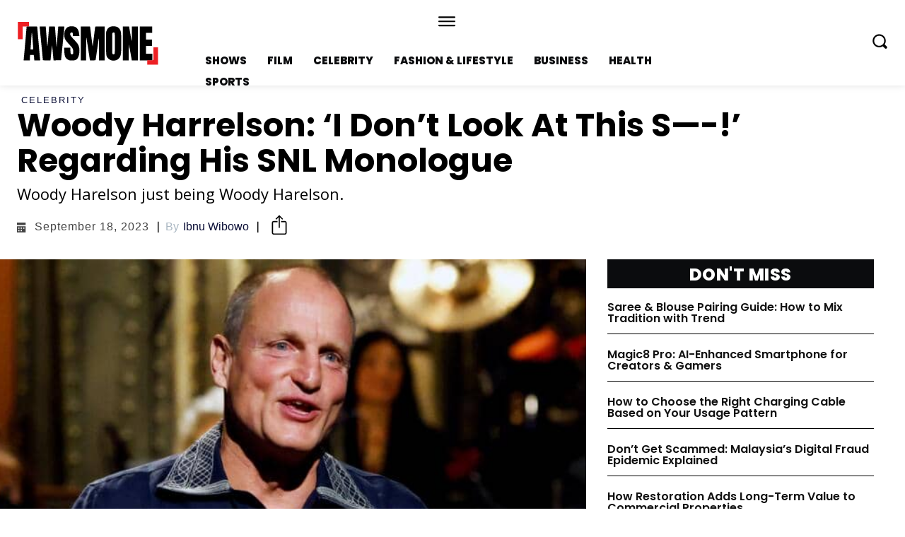

--- FILE ---
content_type: text/html; charset=UTF-8
request_url: https://awsmone.com/woody-harrelson-i-dont-look-at-this-s-regarding-his-snl-monologue/
body_size: 49722
content:
<!doctype html >
<html lang="en-US" prefix="og: https://ogp.me/ns#">
<head>
    <meta charset="UTF-8" />
    <title>Woody Harrelson: ‘I Don’t Look At This S----!’ Regarding His SNL Monologue &bull; AWSMONE</title>
    <meta name="viewport" content="width=device-width, initial-scale=1.0">
    <link rel="pingback" href="https://awsmone.com/xmlrpc.php" />
    	<style>img:is([sizes="auto" i], [sizes^="auto," i]) { contain-intrinsic-size: 3000px 1500px }</style>
	
<!-- Search Engine Optimization by Rank Math - https://rankmath.com/ -->
<meta name="description" content="Woody Harrelson got candid about his &quot;Saturday Night Live&quot; monologue that circulated the internet and sparked a backlash from some viewers in a recent"/>
<meta name="robots" content="follow, index, max-snippet:-1, max-video-preview:-1, max-image-preview:large"/>
<link rel="canonical" href="https://awsmone.com/woody-harrelson-i-dont-look-at-this-s-regarding-his-snl-monologue/" />
<meta property="og:locale" content="en_US" />
<meta property="og:type" content="article" />
<meta property="og:title" content="Woody Harrelson: ‘I Don’t Look At This S----!’ Regarding His SNL Monologue &bull; AWSMONE" />
<meta property="og:description" content="Woody Harrelson got candid about his &quot;Saturday Night Live&quot; monologue that circulated the internet and sparked a backlash from some viewers in a recent" />
<meta property="og:url" content="https://awsmone.com/woody-harrelson-i-dont-look-at-this-s-regarding-his-snl-monologue/" />
<meta property="og:site_name" content="AWSMONE" />
<meta property="article:publisher" content="https://www.facebook.com/theawsmone" />
<meta property="article:section" content="Celebrity" />
<meta property="og:updated_time" content="2023-09-18T19:53:05+05:30" />
<meta property="og:image" content="https://awsmone.com/wp-content/uploads/2023/05/Experts-Say-About-Woody-Harrelson.jpg" />
<meta property="og:image:secure_url" content="https://awsmone.com/wp-content/uploads/2023/05/Experts-Say-About-Woody-Harrelson.jpg" />
<meta property="og:image:width" content="1920" />
<meta property="og:image:height" content="1080" />
<meta property="og:image:alt" content="Experts Say About Woody Harrelson" />
<meta property="og:image:type" content="image/jpeg" />
<meta property="article:published_time" content="2023-05-02T11:42:08+05:30" />
<meta property="article:modified_time" content="2023-09-18T19:53:05+05:30" />
<meta name="twitter:card" content="summary_large_image" />
<meta name="twitter:title" content="Woody Harrelson: ‘I Don’t Look At This S----!’ Regarding His SNL Monologue &bull; AWSMONE" />
<meta name="twitter:description" content="Woody Harrelson got candid about his &quot;Saturday Night Live&quot; monologue that circulated the internet and sparked a backlash from some viewers in a recent" />
<meta name="twitter:site" content="@https://twitter.com/awsmone_" />
<meta name="twitter:creator" content="@https://twitter.com/awsmone_" />
<meta name="twitter:image" content="https://awsmone.com/wp-content/uploads/2023/05/Experts-Say-About-Woody-Harrelson.jpg" />
<meta name="twitter:label1" content="Written by" />
<meta name="twitter:data1" content="Ibnu Wibowo" />
<meta name="twitter:label2" content="Time to read" />
<meta name="twitter:data2" content="2 minutes" />
<script type="application/ld+json" class="rank-math-schema">{"@context":"https://schema.org","@graph":[{"@type":"Organization","@id":"https://awsmone.com/#organization","name":"scrollbytes","sameAs":["https://www.facebook.com/theawsmone","https://twitter.com/https://twitter.com/awsmone_","https://www.instagram.com/_awsmone_/","https://in.pinterest.com/awsmone/"],"logo":{"@type":"ImageObject","@id":"https://awsmone.com/#logo","url":"https://awsmone.com/wp-content/uploads/2022/06/\u300eawsmone\u300f-Favicon.png","contentUrl":"https://awsmone.com/wp-content/uploads/2022/06/\u300eawsmone\u300f-Favicon.png","caption":"AWSMONE","inLanguage":"en-US","width":"500","height":"500"}},{"@type":"WebSite","@id":"https://awsmone.com/#website","url":"https://awsmone.com","name":"AWSMONE","publisher":{"@id":"https://awsmone.com/#organization"},"inLanguage":"en-US"},{"@type":"ImageObject","@id":"https://awsmone.com/wp-content/uploads/2023/05/Experts-Say-About-Woody-Harrelson.jpg","url":"https://awsmone.com/wp-content/uploads/2023/05/Experts-Say-About-Woody-Harrelson.jpg","width":"1920","height":"1080","caption":"Experts Say About Woody Harrelson","inLanguage":"en-US"},{"@type":"BreadcrumbList","@id":"https://awsmone.com/woody-harrelson-i-dont-look-at-this-s-regarding-his-snl-monologue/#breadcrumb","itemListElement":[{"@type":"ListItem","position":"1","item":{"@id":"https://awsmone.com","name":"Home"}},{"@type":"ListItem","position":"2","item":{"@id":"https://awsmone.com/celebrity/","name":"Celebrity"}},{"@type":"ListItem","position":"3","item":{"@id":"https://awsmone.com/woody-harrelson-i-dont-look-at-this-s-regarding-his-snl-monologue/","name":"Woody Harrelson: \u2018I Don\u2019t Look At This S&#8212;-!\u2019 Regarding His SNL Monologue"}}]},{"@type":"WebPage","@id":"https://awsmone.com/woody-harrelson-i-dont-look-at-this-s-regarding-his-snl-monologue/#webpage","url":"https://awsmone.com/woody-harrelson-i-dont-look-at-this-s-regarding-his-snl-monologue/","name":"Woody Harrelson: \u2018I Don\u2019t Look At This S----!\u2019 Regarding His SNL Monologue &bull; AWSMONE","datePublished":"2023-05-02T11:42:08+05:30","dateModified":"2023-09-18T19:53:05+05:30","isPartOf":{"@id":"https://awsmone.com/#website"},"primaryImageOfPage":{"@id":"https://awsmone.com/wp-content/uploads/2023/05/Experts-Say-About-Woody-Harrelson.jpg"},"inLanguage":"en-US","breadcrumb":{"@id":"https://awsmone.com/woody-harrelson-i-dont-look-at-this-s-regarding-his-snl-monologue/#breadcrumb"}},{"@type":"Person","@id":"https://awsmone.com/author/ibnu/","name":"Ibnu Wibowo","url":"https://awsmone.com/author/ibnu/","image":{"@type":"ImageObject","@id":"https://awsmone.com/wp-content/uploads/2023/05/cropped-Screenshot-2022-08-01-142653-96x96.jpg","url":"https://awsmone.com/wp-content/uploads/2023/05/cropped-Screenshot-2022-08-01-142653-96x96.jpg","caption":"Ibnu Wibowo","inLanguage":"en-US"},"worksFor":{"@id":"https://awsmone.com/#organization"}},{"@type":"Article","headline":"Woody Harrelson: \u2018I Don\u2019t Look At This S----!\u2019 Regarding His SNL Monologue &bull; AWSMONE","keywords":"Woody Harrelson,SNL,Saturday Night Life","datePublished":"2023-05-02T11:42:08+05:30","dateModified":"2023-09-18T19:53:05+05:30","articleSection":"Celebrity","author":{"@id":"https://awsmone.com/author/ibnu/","name":"Ibnu Wibowo"},"publisher":{"@id":"https://awsmone.com/#organization"},"description":"Woody Harrelson got candid about his &quot;Saturday Night Live&quot; monologue that circulated the internet and sparked a backlash from some viewers in a recent","name":"Woody Harrelson: \u2018I Don\u2019t Look At This S----!\u2019 Regarding His SNL Monologue &bull; AWSMONE","@id":"https://awsmone.com/woody-harrelson-i-dont-look-at-this-s-regarding-his-snl-monologue/#richSnippet","isPartOf":{"@id":"https://awsmone.com/woody-harrelson-i-dont-look-at-this-s-regarding-his-snl-monologue/#webpage"},"image":{"@id":"https://awsmone.com/wp-content/uploads/2023/05/Experts-Say-About-Woody-Harrelson.jpg"},"inLanguage":"en-US","mainEntityOfPage":{"@id":"https://awsmone.com/woody-harrelson-i-dont-look-at-this-s-regarding-his-snl-monologue/#webpage"}}]}</script>
<!-- /Rank Math WordPress SEO plugin -->

<link rel='dns-prefetch' href='//fonts.googleapis.com' />
<link rel="alternate" type="application/rss+xml" title="AWSMONE &raquo; Feed" href="https://awsmone.com/feed/" />
<link rel="alternate" type="application/rss+xml" title="AWSMONE &raquo; Comments Feed" href="https://awsmone.com/comments/feed/" />
<script type="text/javascript">
/* <![CDATA[ */
window._wpemojiSettings = {"baseUrl":"https:\/\/s.w.org\/images\/core\/emoji\/16.0.1\/72x72\/","ext":".png","svgUrl":"https:\/\/s.w.org\/images\/core\/emoji\/16.0.1\/svg\/","svgExt":".svg","source":{"concatemoji":"https:\/\/awsmone.com\/wp-includes\/js\/wp-emoji-release.min.js?ver=6.8.3"}};
/*! This file is auto-generated */
!function(s,n){var o,i,e;function c(e){try{var t={supportTests:e,timestamp:(new Date).valueOf()};sessionStorage.setItem(o,JSON.stringify(t))}catch(e){}}function p(e,t,n){e.clearRect(0,0,e.canvas.width,e.canvas.height),e.fillText(t,0,0);var t=new Uint32Array(e.getImageData(0,0,e.canvas.width,e.canvas.height).data),a=(e.clearRect(0,0,e.canvas.width,e.canvas.height),e.fillText(n,0,0),new Uint32Array(e.getImageData(0,0,e.canvas.width,e.canvas.height).data));return t.every(function(e,t){return e===a[t]})}function u(e,t){e.clearRect(0,0,e.canvas.width,e.canvas.height),e.fillText(t,0,0);for(var n=e.getImageData(16,16,1,1),a=0;a<n.data.length;a++)if(0!==n.data[a])return!1;return!0}function f(e,t,n,a){switch(t){case"flag":return n(e,"\ud83c\udff3\ufe0f\u200d\u26a7\ufe0f","\ud83c\udff3\ufe0f\u200b\u26a7\ufe0f")?!1:!n(e,"\ud83c\udde8\ud83c\uddf6","\ud83c\udde8\u200b\ud83c\uddf6")&&!n(e,"\ud83c\udff4\udb40\udc67\udb40\udc62\udb40\udc65\udb40\udc6e\udb40\udc67\udb40\udc7f","\ud83c\udff4\u200b\udb40\udc67\u200b\udb40\udc62\u200b\udb40\udc65\u200b\udb40\udc6e\u200b\udb40\udc67\u200b\udb40\udc7f");case"emoji":return!a(e,"\ud83e\udedf")}return!1}function g(e,t,n,a){var r="undefined"!=typeof WorkerGlobalScope&&self instanceof WorkerGlobalScope?new OffscreenCanvas(300,150):s.createElement("canvas"),o=r.getContext("2d",{willReadFrequently:!0}),i=(o.textBaseline="top",o.font="600 32px Arial",{});return e.forEach(function(e){i[e]=t(o,e,n,a)}),i}function t(e){var t=s.createElement("script");t.src=e,t.defer=!0,s.head.appendChild(t)}"undefined"!=typeof Promise&&(o="wpEmojiSettingsSupports",i=["flag","emoji"],n.supports={everything:!0,everythingExceptFlag:!0},e=new Promise(function(e){s.addEventListener("DOMContentLoaded",e,{once:!0})}),new Promise(function(t){var n=function(){try{var e=JSON.parse(sessionStorage.getItem(o));if("object"==typeof e&&"number"==typeof e.timestamp&&(new Date).valueOf()<e.timestamp+604800&&"object"==typeof e.supportTests)return e.supportTests}catch(e){}return null}();if(!n){if("undefined"!=typeof Worker&&"undefined"!=typeof OffscreenCanvas&&"undefined"!=typeof URL&&URL.createObjectURL&&"undefined"!=typeof Blob)try{var e="postMessage("+g.toString()+"("+[JSON.stringify(i),f.toString(),p.toString(),u.toString()].join(",")+"));",a=new Blob([e],{type:"text/javascript"}),r=new Worker(URL.createObjectURL(a),{name:"wpTestEmojiSupports"});return void(r.onmessage=function(e){c(n=e.data),r.terminate(),t(n)})}catch(e){}c(n=g(i,f,p,u))}t(n)}).then(function(e){for(var t in e)n.supports[t]=e[t],n.supports.everything=n.supports.everything&&n.supports[t],"flag"!==t&&(n.supports.everythingExceptFlag=n.supports.everythingExceptFlag&&n.supports[t]);n.supports.everythingExceptFlag=n.supports.everythingExceptFlag&&!n.supports.flag,n.DOMReady=!1,n.readyCallback=function(){n.DOMReady=!0}}).then(function(){return e}).then(function(){var e;n.supports.everything||(n.readyCallback(),(e=n.source||{}).concatemoji?t(e.concatemoji):e.wpemoji&&e.twemoji&&(t(e.twemoji),t(e.wpemoji)))}))}((window,document),window._wpemojiSettings);
/* ]]> */
</script>
<style id='wp-emoji-styles-inline-css' type='text/css'>

	img.wp-smiley, img.emoji {
		display: inline !important;
		border: none !important;
		box-shadow: none !important;
		height: 1em !important;
		width: 1em !important;
		margin: 0 0.07em !important;
		vertical-align: -0.1em !important;
		background: none !important;
		padding: 0 !important;
	}
</style>
<link rel='stylesheet' id='wp-block-library-css' href='https://awsmone.com/wp-includes/css/dist/block-library/style.min.css?ver=6.8.3' type='text/css' media='all' />
<style id='classic-theme-styles-inline-css' type='text/css'>
/*! This file is auto-generated */
.wp-block-button__link{color:#fff;background-color:#32373c;border-radius:9999px;box-shadow:none;text-decoration:none;padding:calc(.667em + 2px) calc(1.333em + 2px);font-size:1.125em}.wp-block-file__button{background:#32373c;color:#fff;text-decoration:none}
</style>
<style id='global-styles-inline-css' type='text/css'>
:root{--wp--preset--aspect-ratio--square: 1;--wp--preset--aspect-ratio--4-3: 4/3;--wp--preset--aspect-ratio--3-4: 3/4;--wp--preset--aspect-ratio--3-2: 3/2;--wp--preset--aspect-ratio--2-3: 2/3;--wp--preset--aspect-ratio--16-9: 16/9;--wp--preset--aspect-ratio--9-16: 9/16;--wp--preset--color--black: #000000;--wp--preset--color--cyan-bluish-gray: #abb8c3;--wp--preset--color--white: #ffffff;--wp--preset--color--pale-pink: #f78da7;--wp--preset--color--vivid-red: #cf2e2e;--wp--preset--color--luminous-vivid-orange: #ff6900;--wp--preset--color--luminous-vivid-amber: #fcb900;--wp--preset--color--light-green-cyan: #7bdcb5;--wp--preset--color--vivid-green-cyan: #00d084;--wp--preset--color--pale-cyan-blue: #8ed1fc;--wp--preset--color--vivid-cyan-blue: #0693e3;--wp--preset--color--vivid-purple: #9b51e0;--wp--preset--gradient--vivid-cyan-blue-to-vivid-purple: linear-gradient(135deg,rgba(6,147,227,1) 0%,rgb(155,81,224) 100%);--wp--preset--gradient--light-green-cyan-to-vivid-green-cyan: linear-gradient(135deg,rgb(122,220,180) 0%,rgb(0,208,130) 100%);--wp--preset--gradient--luminous-vivid-amber-to-luminous-vivid-orange: linear-gradient(135deg,rgba(252,185,0,1) 0%,rgba(255,105,0,1) 100%);--wp--preset--gradient--luminous-vivid-orange-to-vivid-red: linear-gradient(135deg,rgba(255,105,0,1) 0%,rgb(207,46,46) 100%);--wp--preset--gradient--very-light-gray-to-cyan-bluish-gray: linear-gradient(135deg,rgb(238,238,238) 0%,rgb(169,184,195) 100%);--wp--preset--gradient--cool-to-warm-spectrum: linear-gradient(135deg,rgb(74,234,220) 0%,rgb(151,120,209) 20%,rgb(207,42,186) 40%,rgb(238,44,130) 60%,rgb(251,105,98) 80%,rgb(254,248,76) 100%);--wp--preset--gradient--blush-light-purple: linear-gradient(135deg,rgb(255,206,236) 0%,rgb(152,150,240) 100%);--wp--preset--gradient--blush-bordeaux: linear-gradient(135deg,rgb(254,205,165) 0%,rgb(254,45,45) 50%,rgb(107,0,62) 100%);--wp--preset--gradient--luminous-dusk: linear-gradient(135deg,rgb(255,203,112) 0%,rgb(199,81,192) 50%,rgb(65,88,208) 100%);--wp--preset--gradient--pale-ocean: linear-gradient(135deg,rgb(255,245,203) 0%,rgb(182,227,212) 50%,rgb(51,167,181) 100%);--wp--preset--gradient--electric-grass: linear-gradient(135deg,rgb(202,248,128) 0%,rgb(113,206,126) 100%);--wp--preset--gradient--midnight: linear-gradient(135deg,rgb(2,3,129) 0%,rgb(40,116,252) 100%);--wp--preset--font-size--small: 11px;--wp--preset--font-size--medium: 20px;--wp--preset--font-size--large: 32px;--wp--preset--font-size--x-large: 42px;--wp--preset--font-size--regular: 15px;--wp--preset--font-size--larger: 50px;--wp--preset--spacing--20: 0.44rem;--wp--preset--spacing--30: 0.67rem;--wp--preset--spacing--40: 1rem;--wp--preset--spacing--50: 1.5rem;--wp--preset--spacing--60: 2.25rem;--wp--preset--spacing--70: 3.38rem;--wp--preset--spacing--80: 5.06rem;--wp--preset--shadow--natural: 6px 6px 9px rgba(0, 0, 0, 0.2);--wp--preset--shadow--deep: 12px 12px 50px rgba(0, 0, 0, 0.4);--wp--preset--shadow--sharp: 6px 6px 0px rgba(0, 0, 0, 0.2);--wp--preset--shadow--outlined: 6px 6px 0px -3px rgba(255, 255, 255, 1), 6px 6px rgba(0, 0, 0, 1);--wp--preset--shadow--crisp: 6px 6px 0px rgba(0, 0, 0, 1);}:where(.is-layout-flex){gap: 0.5em;}:where(.is-layout-grid){gap: 0.5em;}body .is-layout-flex{display: flex;}.is-layout-flex{flex-wrap: wrap;align-items: center;}.is-layout-flex > :is(*, div){margin: 0;}body .is-layout-grid{display: grid;}.is-layout-grid > :is(*, div){margin: 0;}:where(.wp-block-columns.is-layout-flex){gap: 2em;}:where(.wp-block-columns.is-layout-grid){gap: 2em;}:where(.wp-block-post-template.is-layout-flex){gap: 1.25em;}:where(.wp-block-post-template.is-layout-grid){gap: 1.25em;}.has-black-color{color: var(--wp--preset--color--black) !important;}.has-cyan-bluish-gray-color{color: var(--wp--preset--color--cyan-bluish-gray) !important;}.has-white-color{color: var(--wp--preset--color--white) !important;}.has-pale-pink-color{color: var(--wp--preset--color--pale-pink) !important;}.has-vivid-red-color{color: var(--wp--preset--color--vivid-red) !important;}.has-luminous-vivid-orange-color{color: var(--wp--preset--color--luminous-vivid-orange) !important;}.has-luminous-vivid-amber-color{color: var(--wp--preset--color--luminous-vivid-amber) !important;}.has-light-green-cyan-color{color: var(--wp--preset--color--light-green-cyan) !important;}.has-vivid-green-cyan-color{color: var(--wp--preset--color--vivid-green-cyan) !important;}.has-pale-cyan-blue-color{color: var(--wp--preset--color--pale-cyan-blue) !important;}.has-vivid-cyan-blue-color{color: var(--wp--preset--color--vivid-cyan-blue) !important;}.has-vivid-purple-color{color: var(--wp--preset--color--vivid-purple) !important;}.has-black-background-color{background-color: var(--wp--preset--color--black) !important;}.has-cyan-bluish-gray-background-color{background-color: var(--wp--preset--color--cyan-bluish-gray) !important;}.has-white-background-color{background-color: var(--wp--preset--color--white) !important;}.has-pale-pink-background-color{background-color: var(--wp--preset--color--pale-pink) !important;}.has-vivid-red-background-color{background-color: var(--wp--preset--color--vivid-red) !important;}.has-luminous-vivid-orange-background-color{background-color: var(--wp--preset--color--luminous-vivid-orange) !important;}.has-luminous-vivid-amber-background-color{background-color: var(--wp--preset--color--luminous-vivid-amber) !important;}.has-light-green-cyan-background-color{background-color: var(--wp--preset--color--light-green-cyan) !important;}.has-vivid-green-cyan-background-color{background-color: var(--wp--preset--color--vivid-green-cyan) !important;}.has-pale-cyan-blue-background-color{background-color: var(--wp--preset--color--pale-cyan-blue) !important;}.has-vivid-cyan-blue-background-color{background-color: var(--wp--preset--color--vivid-cyan-blue) !important;}.has-vivid-purple-background-color{background-color: var(--wp--preset--color--vivid-purple) !important;}.has-black-border-color{border-color: var(--wp--preset--color--black) !important;}.has-cyan-bluish-gray-border-color{border-color: var(--wp--preset--color--cyan-bluish-gray) !important;}.has-white-border-color{border-color: var(--wp--preset--color--white) !important;}.has-pale-pink-border-color{border-color: var(--wp--preset--color--pale-pink) !important;}.has-vivid-red-border-color{border-color: var(--wp--preset--color--vivid-red) !important;}.has-luminous-vivid-orange-border-color{border-color: var(--wp--preset--color--luminous-vivid-orange) !important;}.has-luminous-vivid-amber-border-color{border-color: var(--wp--preset--color--luminous-vivid-amber) !important;}.has-light-green-cyan-border-color{border-color: var(--wp--preset--color--light-green-cyan) !important;}.has-vivid-green-cyan-border-color{border-color: var(--wp--preset--color--vivid-green-cyan) !important;}.has-pale-cyan-blue-border-color{border-color: var(--wp--preset--color--pale-cyan-blue) !important;}.has-vivid-cyan-blue-border-color{border-color: var(--wp--preset--color--vivid-cyan-blue) !important;}.has-vivid-purple-border-color{border-color: var(--wp--preset--color--vivid-purple) !important;}.has-vivid-cyan-blue-to-vivid-purple-gradient-background{background: var(--wp--preset--gradient--vivid-cyan-blue-to-vivid-purple) !important;}.has-light-green-cyan-to-vivid-green-cyan-gradient-background{background: var(--wp--preset--gradient--light-green-cyan-to-vivid-green-cyan) !important;}.has-luminous-vivid-amber-to-luminous-vivid-orange-gradient-background{background: var(--wp--preset--gradient--luminous-vivid-amber-to-luminous-vivid-orange) !important;}.has-luminous-vivid-orange-to-vivid-red-gradient-background{background: var(--wp--preset--gradient--luminous-vivid-orange-to-vivid-red) !important;}.has-very-light-gray-to-cyan-bluish-gray-gradient-background{background: var(--wp--preset--gradient--very-light-gray-to-cyan-bluish-gray) !important;}.has-cool-to-warm-spectrum-gradient-background{background: var(--wp--preset--gradient--cool-to-warm-spectrum) !important;}.has-blush-light-purple-gradient-background{background: var(--wp--preset--gradient--blush-light-purple) !important;}.has-blush-bordeaux-gradient-background{background: var(--wp--preset--gradient--blush-bordeaux) !important;}.has-luminous-dusk-gradient-background{background: var(--wp--preset--gradient--luminous-dusk) !important;}.has-pale-ocean-gradient-background{background: var(--wp--preset--gradient--pale-ocean) !important;}.has-electric-grass-gradient-background{background: var(--wp--preset--gradient--electric-grass) !important;}.has-midnight-gradient-background{background: var(--wp--preset--gradient--midnight) !important;}.has-small-font-size{font-size: var(--wp--preset--font-size--small) !important;}.has-medium-font-size{font-size: var(--wp--preset--font-size--medium) !important;}.has-large-font-size{font-size: var(--wp--preset--font-size--large) !important;}.has-x-large-font-size{font-size: var(--wp--preset--font-size--x-large) !important;}
:where(.wp-block-post-template.is-layout-flex){gap: 1.25em;}:where(.wp-block-post-template.is-layout-grid){gap: 1.25em;}
:where(.wp-block-columns.is-layout-flex){gap: 2em;}:where(.wp-block-columns.is-layout-grid){gap: 2em;}
:root :where(.wp-block-pullquote){font-size: 1.5em;line-height: 1.6;}
</style>
<link rel='stylesheet' id='td-plugin-multi-purpose-css' href='https://awsmone.com/wp-content/plugins/td-composer/td-multi-purpose/style.css?ver=6217cd4d7820e3bfbc83cc495211f01b' type='text/css' media='all' />
<link rel='stylesheet' id='google-fonts-style-css' href='https://fonts.googleapis.com/css?family=Open+Sans%3A400%2C600%2C700%7CRoboto%3A400%2C500%2C700%7CPoppins%3A800%2C700%2C600%2C400&#038;display=swap&#038;ver=12.6.5' type='text/css' media='all' />
<link rel='stylesheet' id='td-theme-css' href='https://awsmone.com/wp-content/themes/Newspaper/style.css?ver=12.6.5' type='text/css' media='all' />
<style id='td-theme-inline-css' type='text/css'>@media (max-width:767px){.td-header-desktop-wrap{display:none}}@media (min-width:767px){.td-header-mobile-wrap{display:none}}</style>
<link rel='stylesheet' id='td-theme-child-css' href='https://awsmone.com/wp-content/themes/Newspaper-child/style.css?ver=12.6.5c' type='text/css' media='all' />
<link rel='stylesheet' id='open_iconic-css' href='https://awsmone.com/wp-content/plugins/td-composer/assets/fonts/open-iconic/open-iconic.css?ver=6217cd4d7820e3bfbc83cc495211f01b' type='text/css' media='all' />
<link rel='stylesheet' id='td-legacy-framework-front-style-css' href='https://awsmone.com/wp-content/plugins/td-composer/legacy/Newspaper/assets/css/td_legacy_main.css?ver=6217cd4d7820e3bfbc83cc495211f01b' type='text/css' media='all' />
<link rel='stylesheet' id='tdb_style_cloud_templates_front-css' href='https://awsmone.com/wp-content/plugins/td-cloud-library/assets/css/tdb_main.css?ver=be262a20ca49ba5e513ad6176c77b975' type='text/css' media='all' />
<script type="text/javascript" src="https://awsmone.com/wp-includes/js/jquery/jquery.min.js?ver=3.7.1" id="jquery-core-js"></script>
<script type="text/javascript" src="https://awsmone.com/wp-includes/js/jquery/jquery-migrate.min.js?ver=3.4.1" id="jquery-migrate-js"></script>
<link rel="https://api.w.org/" href="https://awsmone.com/wp-json/" /><link rel="alternate" title="JSON" type="application/json" href="https://awsmone.com/wp-json/wp/v2/posts/34960" /><link rel="EditURI" type="application/rsd+xml" title="RSD" href="https://awsmone.com/xmlrpc.php?rsd" />
<meta name="generator" content="WordPress 6.8.3" />
<link rel='shortlink' href='https://awsmone.com/?p=34960' />
<link rel="alternate" title="oEmbed (JSON)" type="application/json+oembed" href="https://awsmone.com/wp-json/oembed/1.0/embed?url=https%3A%2F%2Fawsmone.com%2Fwoody-harrelson-i-dont-look-at-this-s-regarding-his-snl-monologue%2F" />
<link rel="alternate" title="oEmbed (XML)" type="text/xml+oembed" href="https://awsmone.com/wp-json/oembed/1.0/embed?url=https%3A%2F%2Fawsmone.com%2Fwoody-harrelson-i-dont-look-at-this-s-regarding-his-snl-monologue%2F&#038;format=xml" />
    <script>
        window.tdb_global_vars = {"wpRestUrl":"https:\/\/awsmone.com\/wp-json\/","permalinkStructure":"\/%postname%\/"};
        window.tdb_p_autoload_vars = {"isAjax":false,"isAdminBarShowing":false,"autoloadScrollPercent":50,"postAutoloadStatus":"off","origPostEditUrl":null};
    </script>
    
    <style id="tdb-global-colors">:root{--accent-color:#fff;--red:#ed2024;--gray-1:#bbbbbb;--gray-2:#abb8c3;--black-1:#0b0c0e;--blue-black:#090d35;--gray-3:#eaeaea;--custom-color-7:#e}</style>
	

<!-- JS generated by theme -->

<script>
    
    

	    var tdBlocksArray = []; //here we store all the items for the current page

	    // td_block class - each ajax block uses a object of this class for requests
	    function tdBlock() {
		    this.id = '';
		    this.block_type = 1; //block type id (1-234 etc)
		    this.atts = '';
		    this.td_column_number = '';
		    this.td_current_page = 1; //
		    this.post_count = 0; //from wp
		    this.found_posts = 0; //from wp
		    this.max_num_pages = 0; //from wp
		    this.td_filter_value = ''; //current live filter value
		    this.is_ajax_running = false;
		    this.td_user_action = ''; // load more or infinite loader (used by the animation)
		    this.header_color = '';
		    this.ajax_pagination_infinite_stop = ''; //show load more at page x
	    }

        // td_js_generator - mini detector
        ( function () {
            var htmlTag = document.getElementsByTagName("html")[0];

	        if ( navigator.userAgent.indexOf("MSIE 10.0") > -1 ) {
                htmlTag.className += ' ie10';
            }

            if ( !!navigator.userAgent.match(/Trident.*rv\:11\./) ) {
                htmlTag.className += ' ie11';
            }

	        if ( navigator.userAgent.indexOf("Edge") > -1 ) {
                htmlTag.className += ' ieEdge';
            }

            if ( /(iPad|iPhone|iPod)/g.test(navigator.userAgent) ) {
                htmlTag.className += ' td-md-is-ios';
            }

            var user_agent = navigator.userAgent.toLowerCase();
            if ( user_agent.indexOf("android") > -1 ) {
                htmlTag.className += ' td-md-is-android';
            }

            if ( -1 !== navigator.userAgent.indexOf('Mac OS X')  ) {
                htmlTag.className += ' td-md-is-os-x';
            }

            if ( /chrom(e|ium)/.test(navigator.userAgent.toLowerCase()) ) {
               htmlTag.className += ' td-md-is-chrome';
            }

            if ( -1 !== navigator.userAgent.indexOf('Firefox') ) {
                htmlTag.className += ' td-md-is-firefox';
            }

            if ( -1 !== navigator.userAgent.indexOf('Safari') && -1 === navigator.userAgent.indexOf('Chrome') ) {
                htmlTag.className += ' td-md-is-safari';
            }

            if( -1 !== navigator.userAgent.indexOf('IEMobile') ){
                htmlTag.className += ' td-md-is-iemobile';
            }

        })();

        var tdLocalCache = {};

        ( function () {
            "use strict";

            tdLocalCache = {
                data: {},
                remove: function (resource_id) {
                    delete tdLocalCache.data[resource_id];
                },
                exist: function (resource_id) {
                    return tdLocalCache.data.hasOwnProperty(resource_id) && tdLocalCache.data[resource_id] !== null;
                },
                get: function (resource_id) {
                    return tdLocalCache.data[resource_id];
                },
                set: function (resource_id, cachedData) {
                    tdLocalCache.remove(resource_id);
                    tdLocalCache.data[resource_id] = cachedData;
                }
            };
        })();

    
    
var td_viewport_interval_list=[{"limitBottom":767,"sidebarWidth":228},{"limitBottom":1018,"sidebarWidth":300},{"limitBottom":1140,"sidebarWidth":324}];
var tdc_is_installed="yes";
var td_ajax_url="https:\/\/awsmone.com\/wp-admin\/admin-ajax.php?td_theme_name=Newspaper&v=12.6.5";
var td_get_template_directory_uri="https:\/\/awsmone.com\/wp-content\/plugins\/td-composer\/legacy\/common";
var tds_snap_menu="";
var tds_logo_on_sticky="";
var tds_header_style="";
var td_please_wait="Please wait...";
var td_email_user_pass_incorrect="User or password incorrect!";
var td_email_user_incorrect="Email or username incorrect!";
var td_email_incorrect="Email incorrect!";
var td_user_incorrect="Username incorrect!";
var td_email_user_empty="Email or username empty!";
var td_pass_empty="Pass empty!";
var td_pass_pattern_incorrect="Invalid Pass Pattern!";
var td_retype_pass_incorrect="Retyped Pass incorrect!";
var tds_more_articles_on_post_enable="";
var tds_more_articles_on_post_time_to_wait="";
var tds_more_articles_on_post_pages_distance_from_top=0;
var tds_captcha="";
var tds_theme_color_site_wide="#ed2024";
var tds_smart_sidebar="";
var tdThemeName="Newspaper";
var tdThemeNameWl="Newspaper";
var td_magnific_popup_translation_tPrev="Previous (Left arrow key)";
var td_magnific_popup_translation_tNext="Next (Right arrow key)";
var td_magnific_popup_translation_tCounter="%curr% of %total%";
var td_magnific_popup_translation_ajax_tError="The content from %url% could not be loaded.";
var td_magnific_popup_translation_image_tError="The image #%curr% could not be loaded.";
var tdBlockNonce="5797482fc3";
var tdMobileMenu="enabled";
var tdMobileSearch="enabled";
var tdDateNamesI18n={"month_names":["January","February","March","April","May","June","July","August","September","October","November","December"],"month_names_short":["Jan","Feb","Mar","Apr","May","Jun","Jul","Aug","Sep","Oct","Nov","Dec"],"day_names":["Sunday","Monday","Tuesday","Wednesday","Thursday","Friday","Saturday"],"day_names_short":["Sun","Mon","Tue","Wed","Thu","Fri","Sat"]};
var tdb_modal_confirm="Save";
var tdb_modal_cancel="Cancel";
var tdb_modal_confirm_alt="Yes";
var tdb_modal_cancel_alt="No";
var td_ad_background_click_link="";
var td_ad_background_click_target="";
</script>


<!-- Header style compiled by theme -->

<style>:root{--td_theme_color:#ed2024;--td_slider_text:rgba(237,32,36,0.7)}</style>

<link rel="icon" href="https://awsmone.com/wp-content/uploads/2022/06/『awsmone』-Favicon-150x150.png" sizes="32x32" />
<link rel="icon" href="https://awsmone.com/wp-content/uploads/2022/06/『awsmone』-Favicon-300x300.png" sizes="192x192" />
<link rel="apple-touch-icon" href="https://awsmone.com/wp-content/uploads/2022/06/『awsmone』-Favicon-300x300.png" />
<meta name="msapplication-TileImage" content="https://awsmone.com/wp-content/uploads/2022/06/『awsmone』-Favicon-300x300.png" />
		<style type="text/css" id="wp-custom-css">
			#wp-admin-bar-our_support_item {
display: none;
}

.sidebarAd{
	height: 600px!important;
}

.web-stories-list .story-content-overlay__title, .story-content-overlay__author {
 --ws-font-size-title: 12px;
 --ws-font-size-author-date: 10px; /* Adjust the size as needed */
}		</style>
		
<!-- Button style compiled by theme -->

<style>.tdm-btn-style1{background-color:#ed2024}.tdm-btn-style2:before{border-color:#ed2024}.tdm-btn-style2{color:#ed2024}.tdm-btn-style3{-webkit-box-shadow:0 2px 16px #ed2024;-moz-box-shadow:0 2px 16px #ed2024;box-shadow:0 2px 16px #ed2024}.tdm-btn-style3:hover{-webkit-box-shadow:0 4px 26px #ed2024;-moz-box-shadow:0 4px 26px #ed2024;box-shadow:0 4px 26px #ed2024}</style>

	<style id="tdw-css-placeholder">.wp-block-image img{width:100%!important}.instagram-media{margin:0 auto!important}.twitter-tweet{margin:0 auto!important}.share-button{cursor:pointer}.share-button:hover{cursor:pointer}</style></head>

<body class="wp-singular post-template-default single single-post postid-34960 single-format-standard wp-theme-Newspaper wp-child-theme-Newspaper-child woody-harrelson-i-dont-look-at-this-s-regarding-his-snl-monologue global-block-template-1 tdb_template_40141 tdb-template  tdc-header-template  tdc-footer-template td-full-layout" itemscope="itemscope" itemtype="https://schema.org/WebPage">

    
    <div class="td-menu-background" style="visibility:hidden"></div>
<div id="td-mobile-nav" style="visibility:hidden">
    <div class="td-mobile-container">
        <!-- mobile menu top section -->
        <div class="td-menu-socials-wrap">
            <!-- socials -->
            <div class="td-menu-socials">
                            </div>
            <!-- close button -->
            <div class="td-mobile-close">
                <span><i class="td-icon-close-mobile"></i></span>
            </div>
        </div>

        <!-- login section -->
                    <div class="td-menu-login-section">
                
    <div class="td-guest-wrap">
        <div class="td-menu-login"><a id="login-link-mob">Sign in</a></div>
    </div>
            </div>
        
        <!-- menu section -->
        <div class="td-mobile-content">
            <div class="menu-header-menu-container"><ul id="menu-header-menu-2" class="td-mobile-main-menu"><li class="menu-item menu-item-type-taxonomy menu-item-object-category menu-item-first menu-item-33408"><a href="https://awsmone.com/shows/">Shows</a></li>
<li class="menu-item menu-item-type-taxonomy menu-item-object-category menu-item-5962"><a href="https://awsmone.com/film/">Film</a></li>
<li class="menu-item menu-item-type-taxonomy menu-item-object-category current-post-ancestor current-menu-parent current-post-parent menu-item-35676"><a href="https://awsmone.com/celebrity/">Celebrity</a></li>
<li class="menu-item menu-item-type-taxonomy menu-item-object-category menu-item-57842"><a href="https://awsmone.com/fashion-lifestyle/">Fashion &amp; Lifestyle</a></li>
<li class="menu-item menu-item-type-taxonomy menu-item-object-category menu-item-57843"><a href="https://awsmone.com/business/">Business</a></li>
<li class="menu-item menu-item-type-taxonomy menu-item-object-category menu-item-57844"><a href="https://awsmone.com/health/">Health</a></li>
<li class="menu-item menu-item-type-taxonomy menu-item-object-category menu-item-57845"><a href="https://awsmone.com/sports/">Sports</a></li>
</ul></div>        </div>
    </div>

    <!-- register/login section -->
            <div id="login-form-mobile" class="td-register-section">
            
            <div id="td-login-mob" class="td-login-animation td-login-hide-mob">
            	<!-- close button -->
	            <div class="td-login-close">
	                <span class="td-back-button"><i class="td-icon-read-down"></i></span>
	                <div class="td-login-title">Sign in</div>
	                <!-- close button -->
		            <div class="td-mobile-close">
		                <span><i class="td-icon-close-mobile"></i></span>
		            </div>
	            </div>
	            <form class="td-login-form-wrap" action="#" method="post">
	                <div class="td-login-panel-title"><span>Welcome!</span>Log into your account</div>
	                <div class="td_display_err"></div>
	                <div class="td-login-inputs"><input class="td-login-input" autocomplete="username" type="text" name="login_email" id="login_email-mob" value="" required><label for="login_email-mob">your username</label></div>
	                <div class="td-login-inputs"><input class="td-login-input" autocomplete="current-password" type="password" name="login_pass" id="login_pass-mob" value="" required><label for="login_pass-mob">your password</label></div>
	                <input type="button" name="login_button" id="login_button-mob" class="td-login-button" value="LOG IN">
	                
					
	                <div class="td-login-info-text">
	                <a href="#" id="forgot-pass-link-mob">Forgot your password?</a>
	                </div>
	                <div class="td-login-register-link">
	                
	                </div>
	                
	                

                </form>
            </div>

            
            
            
            
            <div id="td-forgot-pass-mob" class="td-login-animation td-login-hide-mob">
                <!-- close button -->
	            <div class="td-forgot-pass-close">
	                <a href="#" aria-label="Back" class="td-back-button"><i class="td-icon-read-down"></i></a>
	                <div class="td-login-title">Password recovery</div>
	            </div>
	            <div class="td-login-form-wrap">
	                <div class="td-login-panel-title">Recover your password</div>
	                <div class="td_display_err"></div>
	                <div class="td-login-inputs"><input class="td-login-input" type="text" name="forgot_email" id="forgot_email-mob" value="" required><label for="forgot_email-mob">your email</label></div>
	                <input type="button" name="forgot_button" id="forgot_button-mob" class="td-login-button" value="Send My Pass">
                </div>
            </div>
        </div>
    </div><div class="td-search-background" style="visibility:hidden"></div>
<div class="td-search-wrap-mob" style="visibility:hidden">
	<div class="td-drop-down-search">
		<form method="get" class="td-search-form" action="https://awsmone.com/">
			<!-- close button -->
			<div class="td-search-close">
				<span><i class="td-icon-close-mobile"></i></span>
			</div>
			<div role="search" class="td-search-input">
				<span>Search</span>
				<input id="td-header-search-mob" type="text" value="" name="s" autocomplete="off" />
			</div>
		</form>
		<div id="td-aj-search-mob" class="td-ajax-search-flex"></div>
	</div>
</div>
    <div id="td-outer-wrap" class="td-theme-wrap">

                    <div class="td-header-template-wrap" style="position: relative">
                                <div class="td-header-mobile-wrap ">
                    <div id="tdi_1" class="tdc-zone"><div class="tdc_zone tdi_2  wpb_row td-pb-row tdc-element-style"  >
<style scoped>.tdi_2{min-height:0}.tdi_2>.td-element-style:after{content:''!important;width:100%!important;height:100%!important;position:absolute!important;top:0!important;left:0!important;z-index:0!important;display:block!important;background-color:#ffffff!important}.td-header-mobile-wrap{position:relative;width:100%}@media (max-width:767px){.tdi_2:before{content:'';display:block;width:100vw;height:100%;position:absolute;left:50%;transform:translateX(-50%);box-shadow:0px 2px 10px 0px rgba(0,0,0,0.09);z-index:20;pointer-events:none}@media (max-width:767px){.tdi_2:before{width:100%}}}</style>
<div class="tdi_1_rand_style td-element-style" ></div><div id="tdi_3" class="tdc-row"><div class="vc_row tdi_4  wpb_row td-pb-row" >
<style scoped>.tdi_4,.tdi_4 .tdc-columns{min-height:0}#tdi_3.tdc-row[class*='stretch_row']>.td-pb-row>.td-element-style,#tdi_3.tdc-row[class*='stretch_row']>.td-pb-row>.tdc-video-outer-wrapper{width:100%!important}.tdi_4,.tdi_4 .tdc-columns{display:block}.tdi_4 .tdc-columns{width:100%}@media (max-width:767px){.tdi_4,.tdi_4 .tdc-columns{display:flex}.tdi_4 .tdc-columns{width:100%}.tdi_4,.tdi_4 .tdc-columns{flex-direction:row;flex-wrap:nowrap;justify-content:flex-start;align-items:center}@media (min-width:768px){.tdi_4{margin-left:-0px;margin-right:-0px}.tdi_4 .tdc-row-video-background-error,.tdi_4>.vc_column,.tdi_4>.tdc-columns>.vc_column{padding-left:0px;padding-right:0px}}}</style><div class="vc_column tdi_6  wpb_column vc_column_container tdc-column td-pb-span4">
<style scoped>.tdi_6{vertical-align:baseline}.tdi_6>.wpb_wrapper,.tdi_6>.wpb_wrapper>.tdc-elements{display:block}.tdi_6>.wpb_wrapper>.tdc-elements{width:100%}.tdi_6>.wpb_wrapper>.vc_row_inner{width:auto}.tdi_6>.wpb_wrapper{width:auto;height:auto}@media (max-width:767px){.tdi_6{width:15%!important;display:inline-block!important}}</style><div class="wpb_wrapper" ><div class="tdm_block td_block_wrap td_block_wrap tdm_block_popup tdi_7 td-pb-border-top td_block_template_1"  data-td-block-uid="tdi_7" >
<style>.tdi_7{margin-right:25px!important;margin-bottom:0px!important}@media (min-width:1019px) and (max-width:1140px){.tdi_7{margin-right:20px!important}}@media (min-width:768px) and (max-width:1018px){.tdi_7{margin-right:15px!important}}@media (max-width:767px){.tdi_7{margin-right:0px!important;margin-bottom:0px!important}}</style>
<style>.tdm-popup-modal-prevent-scroll{overflow:hidden}.tdm-popup-modal-wrap,.tdm-popup-modal-bg{top:0;left:0;width:100%;height:100%}.tdm-popup-modal-wrap{position:fixed;display:flex;z-index:10002}.tdm-popup-modal-bg{position:absolute}.tdm-popup-modal{display:flex;flex-direction:column;position:relative;background-color:#fff;width:700px;max-width:100%;max-height:100%;border-radius:3px;overflow:hidden;z-index:1}.tdm-pm-header{display:flex;align-items:center;width:100%;padding:19px 25px 16px;z-index:10}.tdm-pmh-title{margin:0;padding:0;font-size:18px;line-height:1.2;font-weight:600;color:#1D2327}a.tdm-pmh-title:hover{color:var(--td_theme_color,#4db2ec)}.tdm-pmh-close{position:relative;margin-left:auto;font-size:14px;color:#878d93;cursor:pointer}.tdm-pmh-close *{pointer-events:none}.tdm-pmh-close svg{width:14px;fill:#878d93}.tdm-pmh-close:hover{color:#000}.tdm-pmh-close:hover svg{fill:#000}.tdm-pm-body{flex:1;padding:30px 25px;overflow:auto;overflow-x:hidden}.tdm-pm-body>p:empty{display:none}.tdm-pm-body .tdc-row:not([class*='stretch_row_']),.tdm-pm-body .tdc-row-composer:not([class*='stretch_row_']){width:auto!important;max-width:1240px}.tdm-popup-modal-over-screen,.tdm-popup-modal-over-screen .tdm-pm-body .tdb_header_search .tdb-search-form,.tdm-popup-modal-over-screen .tdm-pm-body .tdb_header_logo .tdb-logo-a,.tdm-popup-modal-over-screen .tdm-pm-body .tdb_header_logo h1{pointer-events:none}.tdm-popup-modal-over-screen .tdm-btn{pointer-events:none!important}.tdm-popup-modal-over-screen .tdm-popup-modal-bg{opacity:0;transition:opacity .2s ease-in}.tdm-popup-modal-over-screen.tdm-popup-modal-open .tdm-popup-modal-bg{opacity:1;transition:opacity .2s ease-out}.tdm-popup-modal-over-screen.tdm-popup-modal-open .tdm-popup-modal,.tdm-popup-modal-over-screen.tdm-popup-modal-open .tdm-pm-body .tdb_header_search .tdb-search-form,.tdm-popup-modal-over-screen.tdm-popup-modal-open .tdm-pm-body .tdb_header_logo .tdb-logo-a,.tdm-popup-modal-over-screen.tdm-popup-modal-open .tdm-pm-body .tdb_header_logo h1{pointer-events:auto}.tdm-popup-modal-over-screen.tdm-popup-modal-open .tdm-btn{pointer-events:auto!important}.tdm-popup-modal:hover .td-admin-edit{display:block;z-index:11}body .tdi_7{display:inline-block}body .tdi_7 .tds-button .tdm-btn-icon{position:relative;top:-1px}#tdm-popup-modal-td_m_45b1{align-items:center;justify-content:flex-start}#tdm-popup-modal-td_m_45b1.tdm-popup-modal-over-screen .tdm-popup-modal{opacity:0;transform:scale(.95);transition:opacity .2s ease-in,transform .2s ease-in}#tdm-popup-modal-td_m_45b1.tdm-popup-modal-over-screen.tdm-popup-modal-open .tdm-popup-modal{opacity:1;transform:scale(1);transition:opacity .2s ease-out,transform .2s ease-out}#tdm-popup-modal-td_m_45b1 .tdm-popup-modal{width:100%;border-radius:0px;box-shadow:0px 2px 4px 0px rgba(0,0,0,0.2)}#tdm-popup-modal-td_m_45b1 .tdm-pm-header{display:flex;position:absolute;top:0;left:0;pointer-events:none;padding:80px;border-width:0px;border-style:solid;border-color:#EBEBEB}#tdm-popup-modal-td_m_45b1 .tdm-pmh-close{pointer-events:auto;font-size:24px;top:0px;color:var(--awsmone-red-3)}#tdm-popup-modal-td_m_45b1 .tdm-pmh-close svg{width:24px;fill:var(--awsmone-red-3)}#tdm-popup-modal-td_m_45b1 .tdm-pm-body{padding:0px}#tdm-popup-modal-td_m_45b1 .tdm-pmh-close:hover{color:var(--awsmone-red-2)}#tdm-popup-modal-td_m_45b1 .tdm-pmh-close:hover svg{fill:var(--awsmone-red-2)}@media (min-width:783px){.admin-bar .tdm-popup-modal-wrap{padding-top:32px}}@media (max-width:782px){.admin-bar .tdm-popup-modal-wrap{padding-top:46px}}@media (min-width:1141px){.tdm-pm-body .tdc-row:not([class*='stretch_row_']),.tdm-pm-body .tdc-row-composer:not([class*='stretch_row_']){padding-left:24px;padding-right:24px}}@media (min-width:1019px) and (max-width:1140px){.tdm-pm-body .tdc-row:not([class*='stretch_row_']),.tdm-pm-body .tdc-row-composer:not([class*='stretch_row_']){padding-left:20px;padding-right:20px}}@media (max-width:767px){.tdm-pm-body .tdc-row:not([class*='stretch_row_']){padding-left:20px;padding-right:20px}}@media (min-width:1019px) and (max-width:1140px){#tdm-popup-modal-td_m_45b1 .tdm-pm-header{border-width:0px;border-style:solid;border-color:#EBEBEB}}@media (min-width:768px) and (max-width:1018px){#tdm-popup-modal-td_m_45b1 .tdm-pm-header{border-width:0px;border-style:solid;border-color:#EBEBEB}}@media (max-width:767px){body .tdi_7 .tds-button .tdm-btn-icon{position:relative;top:1px}#tdm-popup-modal-td_m_45b1 .tdm-pmh-close{font-size:22px}#tdm-popup-modal-td_m_45b1 .tdm-pmh-close svg{width:22px}#tdm-popup-modal-td_m_45b1 .tdm-pm-header{padding:30px;border-width:0px;border-style:solid;border-color:#EBEBEB}}</style><script>var block_tdi_7 = new tdBlock();
block_tdi_7.id = "tdi_7";
block_tdi_7.atts = '{"button_size":"tdm-btn-md","modal_align":"center-left","modal_id":"td_m_45b1","page_id":"36341","modal_width":"eyJhbGwiOiIxMDAlIiwicGhvbmUiOiIxMDAlIn0=","header_pos":"over-content","head_padd":"eyJhbGwiOiI4MHB4IiwicGhvbmUiOiIzMHB4In0=","body_padd":"0","all_head_border":"0","trigg_btn_enable":"yes","button_tdicon":"td-icon-menu-medium","btn_display":"inline","tds_button":"tds_button5","tdc_css":"[base64]","tds_button5-f_btn_text_font_family":"fs_2","tds_button5-f_btn_text_font_size":"eyJhbGwiOiIxNSIsImxhbmRzY2FwZSI6IjEzIiwicG9ydHJhaXQiOiIxMyJ9","tds_button5-f_btn_text_font_line_height":"eyJhbGwiOiI4MHB4IiwibGFuZHNjYXBlIjoiNzBweCIsInBvcnRyYWl0IjoiNjBweCJ9","tds_button5-f_btn_text_font_weight":"eyJhbGwiOiI5MDAiLCJwaG9uZSI6IjcwMCJ9","tds_button5-f_btn_text_font_transform":"uppercase","tds_button5-text_color":"var(--awsmone-red-4)","tds_button5-text_hover_color":"var(--awsmone-red-3)","tds_button5-icon_color":"var(--awsmone-red-4)","tds_button5-icon_hover_color":"var(--awsmone-red-3)","button_icon_size":"eyJhbGwiOiIyNiIsImxhbmRzY2FwZSI6IjI0IiwicG9ydHJhaXQiOiIyMCIsInBob25lIjoiMjAifQ==","button_icon_space":"eyJhbGwiOjEwLCJwb3J0cmFpdCI6IjYifQ==","modal_transition":"","modal_border_radius":"0","head_icon_color":"var(--awsmone-red-3)","head_icon_color_h":"var(--awsmone-red-2)","icon_align":"eyJhbGwiOi0xLCJwaG9uZSI6IjEifQ==","site_scroll":"yes","head_tdicon":"td-icon-close","head_icon_size":"eyJhbGwiOiIyNCIsInBob25lIjoiMjIifQ==","btn_align_horiz":"content-horiz-left","show_modal_composer":"yes","head_icon_align":"eyJhbGwiOjAsInBob25lIjoiMCJ9","block_type":"tdm_block_popup","close_modals":"","separator":"","content_source":"page","content_load":"","source_modal_id":"","custom_code":"","button_text":"","button_url":"","button_open_in_new_window":"","button_url_rel":"","button_icon_aria":"","button_icon_position":"","button_width":"","button_padding":"","btn_float_right":"","ga_event_action":"","ga_event_category":"","ga_event_label":"","fb_pixel_event_name":"","fb_pixel_event_content_name":"","trigg_page_load_enable":"","modal_open_delay":"","modal_close_after":"","modal_prevent_open":"","trigg_cursor_area_enable":"","area_vertical_space":"200","modal_area_prevent_open":"","trigg_scroll_enable":"","scroll_distance":"","modal_scroll_prevent_open":"","open_position":"over-screen","modal_space":"","modal_height":"","all_modal_border":"","all_modal_border_style":"solid","show_header":"","head_title":"","head_title_url":"","head_title_url_target":"","all_head_border_style":"solid","hide_for_user_type":"","logged_plan_id":"","author_plan_id":"","overlay_bg":"","modal_bg":"","all_modal_border_color":"","modal_shadow_shadow_header":"","modal_shadow_shadow_title":"Modal shadow","modal_shadow_shadow_size":"","modal_shadow_shadow_offset_horizontal":"","modal_shadow_shadow_offset_vertical":"","modal_shadow_shadow_spread":"","modal_shadow_shadow_color":"","head_title_color":"","head_title_url_color":"","head_title_url_color_h":"","head_bg":"","all_head_border_color":"","f_head_font_header":"","f_head_font_title":"Header title text","f_head_font_settings":"","f_head_font_family":"","f_head_font_size":"","f_head_font_line_height":"","f_head_font_style":"","f_head_font_weight":"","f_head_font_transform":"","f_head_font_spacing":"","f_head_":"","body_bg":"","el_class":"","css":"","block_template_id":"","td_column_number":1,"header_color":"","ajax_pagination_infinite_stop":"","offset":"","limit":"5","td_ajax_preloading":"","td_ajax_filter_type":"","td_filter_default_txt":"","td_ajax_filter_ids":"","color_preset":"","ajax_pagination":"","ajax_pagination_next_prev_swipe":"","border_top":"","class":"tdi_7","tdc_css_class":"tdi_7","tdc_css_class_style":"tdi_7_rand_style"}';
block_tdi_7.td_column_number = "1";
block_tdi_7.block_type = "tdm_block_popup";
block_tdi_7.post_count = "5";
block_tdi_7.found_posts = "3111";
block_tdi_7.header_color = "";
block_tdi_7.ajax_pagination_infinite_stop = "";
block_tdi_7.max_num_pages = "623";
tdBlocksArray.push(block_tdi_7);
</script>
<style>body .tdi_8 .tdm-btn-text,body .tdi_8 i{color:var(--awsmone-red-4)}body .tdi_8 svg{fill:var(--awsmone-red-4);fill:var(--awsmone-red-4)}body .tdi_8 svg *{fill:inherit;fill:inherit}body .tdi_8:hover .tdm-btn-text,body .tdi_8:hover i{color:var(--awsmone-red-3);-webkit-text-fill-color:unset;background:transparent;transition:none}body .tdi_8:hover svg{fill:var(--awsmone-red-3);fill:var(--awsmone-red-3)}body .tdi_8:hover svg *{fill:inherit;fill:inherit}body .tdi_8 i{color:var(--awsmone-red-4);-webkit-text-fill-color:unset;background:transparent}body .tdi_8:hover i{color:var(--awsmone-red-3);-webkit-text-fill-color:unset;background:transparent;transition:none}.tdi_8 svg{width:26px;height:auto}.tdi_8 .tdm-btn-icon:last-child{margin-left:10px}.tdi_8{font-family:"Helvetica Neue",Helvetica,Arial,sans-serif!important;font-size:15px!important;line-height:80px!important;font-weight:900!important;text-transform:uppercase!important;height:auto}@media (min-width:1019px) and (max-width:1140px){.tdi_8 svg{width:24px;height:auto}.tdi_8{font-size:13px!important;line-height:70px!important;height:auto}}@media (min-width:768px) and (max-width:1018px){.tdi_8 svg{width:20px;height:auto}.tdi_8 .tdm-btn-icon:last-child{margin-left:6px}.tdi_8{font-size:13px!important;line-height:60px!important;height:auto}}@media (max-width:767px){.tdi_8 svg{width:20px;height:auto}.tdi_8{font-weight:700!important}}</style><div class="tds-button td-fix-index"><a href="#"  title="" class="tds-button5 tdm-btn tdm-btn-md tdi_8 " ><span class="tdm-btn-text"></span><span class="tdm-btn-icon tdm-btn-icon-svg" ><svg version="1.1" xmlns="http://www.w3.org/2000/svg" viewBox="0 0 1024 1024"><path d="M945.172 561.724h-866.376c-22.364 0-40.55-18.196-40.55-40.591 0-22.385 18.186-40.581 40.55-40.581h866.365c22.385 0 40.561 18.196 40.561 40.581 0.010 22.395-18.176 40.591-40.55 40.591v0zM945.183 330.403h-866.386c-22.374 0-40.55-18.196-40.55-40.571 0-22.405 18.176-40.612 40.55-40.612h866.376c22.374 0 40.561 18.207 40.561 40.612 0.010 22.364-18.186 40.571-40.55 40.571v0zM945.172 793.066h-866.376c-22.374 0-40.55-18.196-40.55-40.602 0-22.385 18.176-40.581 40.55-40.581h866.365c22.385 0 40.581 18.196 40.581 40.581 0.010 22.395-18.196 40.602-40.571 40.602v0z"></path></svg></span></a></div><div id="tdm-popup-modal-td_m_45b1" class="tdm-popup-modal-wrap tdm-popup-modal-over-screen" style="display:none;" ><div class="tdm-popup-modal-bg"></div><div class="tdm-popup-modal td-theme-wrap"><div class="tdm-pm-header"><div class="tdm-pmh-close" ><i class="td-icon-close"></i></div></div><div class="tdm-pm-body"><div id="tdi_9" class="tdc-zone"><div class="tdc_zone tdi_10  wpb_row td-pb-row"  >
<style scoped>.tdi_10{min-height:0}</style><div id="tdi_11" class="tdc-row stretch_row_1200 td-stretch-content"><div class="vc_row tdi_12  wpb_row td-pb-row tdc-element-style" >
<style scoped>.tdi_12,.tdi_12 .tdc-columns{min-height:100vh}.tdi_12>.td-element-style:after{content:''!important;width:100%!important;height:100%!important;position:absolute!important;top:0!important;left:0!important;z-index:0!important;display:block!important;background-color:#000000!important}.tdi_12,.tdi_12 .tdc-columns{display:block}.tdi_12 .tdc-columns{width:100%}</style>
<div class="tdi_11_rand_style td-element-style" ></div><div class="vc_column tdi_14  wpb_column vc_column_container tdc-column td-pb-span12">
<style scoped>.tdi_14{vertical-align:baseline}.tdi_14>.wpb_wrapper,.tdi_14>.wpb_wrapper>.tdc-elements{display:block}.tdi_14>.wpb_wrapper>.tdc-elements{width:100%}.tdi_14>.wpb_wrapper>.vc_row_inner{width:auto}.tdi_14>.wpb_wrapper{width:auto;height:auto}</style><div class="wpb_wrapper" ><div class="vc_row_inner tdi_16  vc_row vc_inner wpb_row td-pb-row" >
<style scoped>.tdi_16{position:relative!important;top:0;transform:none;-webkit-transform:none}.tdi_16,.tdi_16 .tdc-inner-columns{display:block}.tdi_16 .tdc-inner-columns{width:100%}@media (min-width:768px){.tdi_16{margin-left:-0px;margin-right:-0px}.tdi_16>.vc_column_inner,.tdi_16>.tdc-inner-columns>.vc_column_inner{padding-left:0px;padding-right:0px}}@media (max-width:767px){.tdi_16,.tdi_16 .tdc-inner-columns{display:flex}.tdi_16 .tdc-inner-columns{width:100%}.tdi_16,.tdi_16 .tdc-inner-columns{flex-direction:column;flex-wrap:nowrap;justify-content:flex-start;align-items:flex-start}}.tdi_16{margin-bottom:20px!important;padding-top:20px!important;padding-bottom:20px!important;border-color:rgba(255,255,255,0.25)!important;border-style:solid!important;border-width:0px 0px 1px 0px!important}.tdi_16 .td_block_wrap{text-align:left}@media (min-width:1019px) and (max-width:1140px){.tdi_16{margin-bottom:50px!important;padding-top:50px!important;padding-bottom:25px!important}}@media (min-width:768px) and (max-width:1018px){.tdi_16{margin-bottom:40px!important;padding-top:40px!important;padding-bottom:20px!important}}@media (max-width:767px){.tdi_16{margin-bottom:0px!important;padding-top:0px!important;width:100%!important}}</style><div class="vc_column_inner tdi_18  wpb_column vc_column_container tdc-inner-column td-pb-span12">
<style scoped>.tdi_18{vertical-align:baseline}.tdi_18 .vc_column-inner>.wpb_wrapper,.tdi_18 .vc_column-inner>.wpb_wrapper .tdc-elements{display:block}.tdi_18 .vc_column-inner>.wpb_wrapper .tdc-elements{width:100%}</style><div class="vc_column-inner"><div class="wpb_wrapper" ><div class="tdm_block td_block_wrap tdm_block_column_title tdi_19 tdm-content-horiz-left td-pb-border-top td_block_template_1"  data-td-block-uid="tdi_19" >
<style>.tdi_19{border-color:rgba(255,255,255,0.25)!important;border-style:solid!important;border-width:0!important}</style>
<style>.tdm_block_column_title{margin-bottom:0;display:inline-block;width:100%}</style><div class="td-block-row"><div class="td-block-span12 tdm-col">
<style>body .tdc-row .tdi_20 .tdm-title{color:#ffffff}.tdc-row .tdi_20 .tdm-title{font-family:Poppins!important;font-size:50px!important;line-height:1!important;font-weight:700!important;text-transform:uppercase!important}@media (min-width:1019px) and (max-width:1140px){.tdc-row .tdi_20 .tdm-title{font-size:46px!important}}@media (min-width:768px) and (max-width:1018px){.tdc-row .tdi_20 .tdm-title{font-size:36px!important}}@media (max-width:767px){.tdc-row .tdi_20 .tdm-title{font-size:26px!important}}</style><div class="tds-title tds-title1 td-fix-index tdi_20 "><h3 class="tdm-title tdm-title-sm">Menu</h3></div></div></div></div></div></div></div></div><div class="vc_row_inner tdi_22  vc_row vc_inner wpb_row td-pb-row" >
<style scoped>.tdi_22{position:relative!important;top:0;transform:none;-webkit-transform:none}.tdi_22,.tdi_22 .tdc-inner-columns{display:block}.tdi_22 .tdc-inner-columns{width:100%}.tdi_22{margin-bottom:20px!important;border-color:rgba(255,255,255,0.25)!important;border-style:solid!important;border-width:0!important}.tdi_22 .td_block_wrap{text-align:left}@media (min-width:768px) and (max-width:1018px){.tdi_22{margin-bottom:40px!important}}@media (min-width:1019px) and (max-width:1140px){.tdi_22{margin-bottom:50px!important}}</style><div class="vc_column_inner tdi_24  wpb_column vc_column_container tdc-inner-column td-pb-span4">
<style scoped>.tdi_24{vertical-align:baseline}.tdi_24 .vc_column-inner>.wpb_wrapper,.tdi_24 .vc_column-inner>.wpb_wrapper .tdc-elements{display:block}.tdi_24 .vc_column-inner>.wpb_wrapper .tdc-elements{width:100%}@media (max-width:767px){.tdi_24{margin-bottom:40px!important}}</style><div class="vc_column-inner"><div class="wpb_wrapper" ><div class="tdm_block td_block_wrap tdm_block_column_title tdi_25 tdm-content-horiz-left td-pb-border-top td_block_template_1"  data-td-block-uid="tdi_25" >
<style>.tdi_25{margin-bottom:5px!important}@media (min-width:768px) and (max-width:1018px){.tdi_25{margin-bottom:10px!important}}@media (min-width:1019px) and (max-width:1140px){.tdi_25{margin-bottom:15px!important}}@media (max-width:767px){.tdi_25{margin-bottom:10px!important}}</style><div class="td-block-row"><div class="td-block-span12 tdm-col">
<style>body .tdc-row .tdi_26 .tdm-title{color:var(--gray-2)}.tdc-row .tdi_26 .tdm-title{font-family:Poppins!important;font-size:22px!important;line-height:1!important;font-weight:700!important;text-transform:uppercase!important;letter-spacing:0.5px!important}@media (min-width:1019px) and (max-width:1140px){.tdc-row .tdi_26 .tdm-title{font-size:20px!important}}@media (min-width:768px) and (max-width:1018px){.tdc-row .tdi_26 .tdm-title{font-size:18px!important}}</style><div class="tds-title tds-title1 td-fix-index tdi_26 "><h3 class="tdm-title tdm-title-sm">Categories:</h3></div></div></div></div><div class="td_block_wrap td_block_list_menu tdi_27 td-blm-display-vertical td-pb-border-top td_block_template_1 widget"  data-td-block-uid="tdi_27" >
<style>.tdi_27{margin-bottom:0px!important;margin-left:-10px!important}@media(min-width:1141px){.tdi_27{display:block!important}}</style>
<style>.td_block_list_menu ul{flex-wrap:wrap;margin-left:12px}.td_block_list_menu ul li{margin-left:0}.td_block_list_menu ul li a{display:flex;margin-left:0}.td_block_list_menu .td-blm-menu-item-txt{display:flex;align-items:center;flex-grow:1}.td_block_list_menu .sub-menu{padding-left:22px}.td_block_list_menu .sub-menu li{font-size:13px}.td_block_list_menu li.current-menu-item>a,.td_block_list_menu li.current-menu-ancestor>a,.td_block_list_menu li.current-category-ancestor>a,.td_block_list_menu li.current-page-ancestor>a{color:var(--td_theme_color,#4db2ec)}.td_block_list_menu .td-blm-sub-icon{display:flex;align-items:center;justify-content:center;margin-left:.6em;padding:0 .6em;transition:transform .2s ease-in-out}.td_block_list_menu .td-blm-sub-icon svg{display:block;width:1em;height:auto}.td_block_list_menu .td-blm-sub-icon svg,.td_block_list_menu .td-blm-sub-icon svg *{fill:currentColor}.td_block_list_menu.td-blm-display-accordion .menu-item-has-children ul{display:none}.td_block_list_menu.td-blm-display-accordion .menu-item-has-children-open>a>.td-blm-sub-icon{transform:rotate(180deg)}.td_block_list_menu.td-blm-display-horizontal ul{display:flex}body .tdc-row .tdi_27 ul{text-align:left;justify-content:flex-start}body .tdc-row .tdi_27 ul li a{justify-content:flex-start}body .tdc-row .tdi_27 .td-blm-menu-item-txt{flex-grow:1}body .tdc-row .tdi_27 ul li{margin-bottom:6px}body .tdc-row .tdi_27 ul li:last-child{margin-bottom:0}body .tdc-row .tdi_27 a,body .tdc-row .tdi_27 .td-blm-sub-icon{color:var(--accent-color)}body .tdc-row .tdi_27 li.current-menu-item>a,body .tdc-row .tdi_27 li.current-menu-ancestor>a,body .tdc-row .tdi_27 li.current-category-ancestor>a,body .tdc-row .tdi_27 li.current-page-ancestor>a,body .tdc-row .tdi_27 a:hover,body .tdc-row .tdi_27 li.current-menu-item>a>.td-blm-sub-icon,body .tdc-row .tdi_27 li.current-menu-ancestor>a>.td-blm-sub-icon,body .tdc-row .tdi_27 li.current-category-ancestor>a>.td-blm-sub-icon,body .tdc-row .tdi_27 li.current-page-ancestor>a>.td-blm-sub-icon,body .tdc-row .tdi_27 a:hover>.td-blm-sub-icon{color:var(--gray-2)}body .tdc-row .tdi_27 li{font-family:Poppins!important;font-size:36px!important;line-height:1.2!important;font-weight:700!important;text-transform:uppercase!important}@media (min-width:1019px) and (max-width:1140px){body .tdc-row .tdi_27 li{font-size:30px!important}}@media (min-width:768px) and (max-width:1018px){body .tdc-row .tdi_27 li{font-size:24px!important}}@media (max-width:767px){body .tdc-row .tdi_27 li{font-size:24px!important}}</style><div class="td-block-title-wrap"></div><div id=tdi_27 class="td_block_inner td-fix-index"><div class="menu-header-menu-container"><ul id="menu-header-menu-3" class="menu"><li class="menu-item menu-item-type-taxonomy menu-item-object-category menu-item-33408"><a href="https://awsmone.com/shows/"><span class="td-blm-menu-item-txt">Shows</span></a></li>
<li class="menu-item menu-item-type-taxonomy menu-item-object-category menu-item-5962"><a href="https://awsmone.com/film/"><span class="td-blm-menu-item-txt">Film</span></a></li>
<li class="menu-item menu-item-type-taxonomy menu-item-object-category current-post-ancestor current-menu-parent current-post-parent menu-item-35676"><a href="https://awsmone.com/celebrity/"><span class="td-blm-menu-item-txt">Celebrity</span></a></li>
<li class="menu-item menu-item-type-taxonomy menu-item-object-category menu-item-57842"><a href="https://awsmone.com/fashion-lifestyle/"><span class="td-blm-menu-item-txt">Fashion &amp; Lifestyle</span></a></li>
<li class="menu-item menu-item-type-taxonomy menu-item-object-category menu-item-57843"><a href="https://awsmone.com/business/"><span class="td-blm-menu-item-txt">Business</span></a></li>
<li class="menu-item menu-item-type-taxonomy menu-item-object-category menu-item-57844"><a href="https://awsmone.com/health/"><span class="td-blm-menu-item-txt">Health</span></a></li>
<li class="menu-item menu-item-type-taxonomy menu-item-object-category menu-item-57845"><a href="https://awsmone.com/sports/"><span class="td-blm-menu-item-txt">Sports</span></a></li>
</ul></div></div></div></div></div></div><div class="vc_column_inner tdi_29  wpb_column vc_column_container tdc-inner-column td-pb-span4">
<style scoped>.tdi_29{vertical-align:baseline}.tdi_29 .vc_column-inner>.wpb_wrapper,.tdi_29 .vc_column-inner>.wpb_wrapper .tdc-elements{display:block}.tdi_29 .vc_column-inner>.wpb_wrapper .tdc-elements{width:100%}@media (max-width:767px){.tdi_29{margin-bottom:40px!important}}</style><div class="vc_column-inner"><div class="wpb_wrapper" ><div class="td_block_wrap td_block_raw_css tdi_30 td-pb-border-top td_block_template_1"  data-td-block-uid="tdi_30" ><div id=tdi_30 class="td_block_inner td-fix-index"><style>.td-menu-socials .tdm-social-item-wrap {
  display: block;
}
.td-menu-socials a.tdm-social-text {
  padding: 4px 10px;
  background-color: #000;
  transition: all 0.2s ease-in-out;
}
.td-menu-socials .tdm-social-item-wrap:hover a.tdm-social-text {
  padding: 4px 10px 4px 20px;
  background-color: #fff;
}
.td-popup-menus ul.menu {
  margin-left: 0;
}
.td-popup-menus ul.menu li.menu-item a {
  padding: 4px 10px;
  background-color: #000;
  transition: all 0.2s ease-in-out;
  display: inline-block;
}
.td-popup-menus ul.menu li.menu-item a:hover {
  padding: 4px 10px 4px 20px;
  background-color: #fff;
}
</style></div></div></div></div></div><div class="vc_column_inner tdi_32  wpb_column vc_column_container tdc-inner-column td-pb-span4">
<style scoped>.tdi_32{vertical-align:baseline}.tdi_32 .vc_column-inner>.wpb_wrapper,.tdi_32 .vc_column-inner>.wpb_wrapper .tdc-elements{display:block}.tdi_32 .vc_column-inner>.wpb_wrapper .tdc-elements{width:100%}.tdi_32{padding-left:40px!important}@media (max-width:767px){.tdi_32{padding-left:0px!important}}@media (min-width:768px) and (max-width:1018px){.tdi_32{padding-left:10px!important}}@media (min-width:1019px) and (max-width:1140px){.tdi_32{padding-left:30px!important}}</style><div class="vc_column-inner"><div class="wpb_wrapper" ><div class="tdm_block td_block_wrap tdm_block_column_title tdi_33 tdm-content-horiz-left td-pb-border-top td_block_template_1"  data-td-block-uid="tdi_33" >
<style>.tdi_33{margin-bottom:5px!important}@media (min-width:768px) and (max-width:1018px){.tdi_33{margin-bottom:10px!important}}@media (min-width:1019px) and (max-width:1140px){.tdi_33{margin-bottom:15px!important}}@media (max-width:767px){.tdi_33{margin-bottom:10px!important}}</style><div class="td-block-row"><div class="td-block-span12 tdm-col">
<style>body .tdc-row .tdi_34 .tdm-title{color:var(--gray-2)}.tdc-row .tdi_34 .tdm-title{font-family:Poppins!important;font-size:22px!important;line-height:1!important;font-weight:700!important;text-transform:uppercase!important;letter-spacing:0.5px!important}@media (min-width:1019px) and (max-width:1140px){.tdc-row .tdi_34 .tdm-title{font-size:20px!important}}@media (min-width:768px) and (max-width:1018px){.tdc-row .tdi_34 .tdm-title{font-size:18px!important}}</style><div class="tds-title tds-title1 td-fix-index tdi_34 "><h3 class="tdm-title tdm-title-sm">Follow on:</h3></div></div></div></div><div class="tdm_block td_block_wrap tdm_block_socials tdi_35 tdm-inline-block tdm-content-horiz-left td-pb-border-top td_block_template_1"  data-td-block-uid="tdi_35" >
<style>.tdi_35{margin-bottom:0px!important;margin-left:-8px!important}</style>
<style>.tdm_block.tdm_block_socials{margin-bottom:0}.tdm-social-wrapper{*zoom:1}.tdm-social-wrapper:before,.tdm-social-wrapper:after{display:table;content:'';line-height:0}.tdm-social-wrapper:after{clear:both}.tdm-social-item-wrap{display:inline-block}.tdm-social-item{position:relative;display:inline-block;vertical-align:middle;-webkit-transition:all 0.2s;transition:all 0.2s;text-align:center;-webkit-transform:translateZ(0);transform:translateZ(0)}.tdm-social-item i{font-size:14px;color:var(--td_theme_color,#4db2ec);-webkit-transition:all 0.2s;transition:all 0.2s}.tdm-social-text{display:none;margin-top:-1px;vertical-align:middle;font-size:13px;color:var(--td_theme_color,#4db2ec);-webkit-transition:all 0.2s;transition:all 0.2s}.tdm-social-item-wrap:hover i,.tdm-social-item-wrap:hover .tdm-social-text{color:#000}.tdm-social-item-wrap:last-child .tdm-social-text{margin-right:0!important}</style>
<style>.tdi_36 .tdm-social-item i{font-size:30px;vertical-align:middle}.tdi_36 .tdm-social-item i.td-icon-linkedin,.tdi_36 .tdm-social-item i.td-icon-pinterest,.tdi_36 .tdm-social-item i.td-icon-blogger,.tdi_36 .tdm-social-item i.td-icon-vimeo{font-size:24px}.tdi_36 .tdm-social-item{width:48px;height:48px;margin:5px 10px 5px 0}.tdi_36 .tdm-social-item i{line-height:48px}.tdi_36 .tdm-social-item i,.tds-team-member2 .tdi_36.tds-social1 .tdm-social-item i{color:#ffffff}.tdi_36 .tdm-social-item-wrap:hover i,.tds-team-member2 .tdi_36.tds-social1 .tdm-social-item:hover i{color:#ffffff}.tdi_36 .tdm-social-text{display:inline-block;margin-left:2px;margin-right:18px;color:var(--accent-color);font-family:Poppins!important;font-size:36px!important;line-height:1.2!important;font-weight:700!important;text-transform:uppercase!important}.tdi_36 .tdm-social-item-wrap:hover .tdm-social-text{color:var(--gray-2)}@media (min-width:1019px) and (max-width:1140px){.tdi_36 .tdm-social-item i{font-size:24px;vertical-align:middle}.tdi_36 .tdm-social-item i.td-icon-linkedin,.tdi_36 .tdm-social-item i.td-icon-pinterest,.tdi_36 .tdm-social-item i.td-icon-blogger,.tdi_36 .tdm-social-item i.td-icon-vimeo{font-size:19.2px}.tdi_36 .tdm-social-item{width:38.4px;height:38.4px}.tdi_36 .tdm-social-item i{line-height:38.4px}.tdi_36 .tdm-social-text{font-size:30px!important}}@media (min-width:768px) and (max-width:1018px){.tdi_36 .tdm-social-item i{font-size:20px;vertical-align:middle}.tdi_36 .tdm-social-item i.td-icon-linkedin,.tdi_36 .tdm-social-item i.td-icon-pinterest,.tdi_36 .tdm-social-item i.td-icon-blogger,.tdi_36 .tdm-social-item i.td-icon-vimeo{font-size:16px}.tdi_36 .tdm-social-item{width:28px;height:28px}.tdi_36 .tdm-social-item i{line-height:28px}.tdi_36 .tdm-social-text{font-size:24px!important}}@media (max-width:767px){.tdi_36 .tdm-social-item i{font-size:24px;vertical-align:middle}.tdi_36 .tdm-social-item i.td-icon-linkedin,.tdi_36 .tdm-social-item i.td-icon-pinterest,.tdi_36 .tdm-social-item i.td-icon-blogger,.tdi_36 .tdm-social-item i.td-icon-vimeo{font-size:19.2px}.tdi_36 .tdm-social-item{width:38.4px;height:38.4px}.tdi_36 .tdm-social-item i{line-height:38.4px}.tdi_36 .tdm-social-text{font-size:24px!important}}</style><div class="tdm-social-wrapper tds-social1 tdi_36"><div class="tdm-social-item-wrap"><a href="https://flipboard.com/@theawsmone" title="Flipboard" class="tdm-social-item" target="_blank" rel="noopener"><i class="td-icon-font td-icon-flipboard"></i><span style="display: none">Flipboard</span></a><a href="https://flipboard.com/@theawsmone" class="tdm-social-text" target="_blank" rel="noopener">Flipboard</a></div><div class="tdm-social-item-wrap"><a href="https://twitter.com/awsmone_" title="Twitter" class="tdm-social-item" target="_blank" rel="noopener"><i class="td-icon-font td-icon-twitter"></i><span style="display: none">Twitter</span></a><a href="https://twitter.com/awsmone_" class="tdm-social-text" target="_blank" rel="noopener">Twitter</a></div><div class="tdm-social-item-wrap"><a href="https://www.facebook.com/theawsmone" title="Facebook" class="tdm-social-item" target="_blank" rel="noopener"><i class="td-icon-font td-icon-facebook"></i><span style="display: none">Facebook</span></a><a href="https://www.facebook.com/theawsmone" class="tdm-social-text" target="_blank" rel="noopener">Facebook</a></div><div class="tdm-social-item-wrap"><a href="https://www.instagram.com/_awsmone_/" title="Instagram" class="tdm-social-item" target="_blank" rel="noopener"><i class="td-icon-font td-icon-instagram"></i><span style="display: none">Instagram</span></a><a href="https://www.instagram.com/_awsmone_/" class="tdm-social-text" target="_blank" rel="noopener">Instagram</a></div><div class="tdm-social-item-wrap"><a href="https://pinterest.com/awsmone/" title="Pinterest" class="tdm-social-item" target="_blank" rel="noopener"><i class="td-icon-font td-icon-pinterest"></i><span style="display: none">Pinterest</span></a><a href="https://pinterest.com/awsmone/" class="tdm-social-text" target="_blank" rel="noopener">Pinterest</a></div></div></div></div></div></div></div><div class="vc_row_inner tdi_38  vc_row vc_inner wpb_row td-pb-row" >
<style scoped>.tdi_38{position:relative!important;top:0;transform:none;-webkit-transform:none}.tdi_38,.tdi_38 .tdc-inner-columns{display:flex;flex-direction:row;flex-wrap:nowrap;justify-content:flex-start;align-items:center}.tdi_38 .tdc-inner-columns{width:100%}@media (min-width:768px){.tdi_38{margin-left:-0px;margin-right:-0px}.tdi_38>.vc_column_inner,.tdi_38>.tdc-inner-columns>.vc_column_inner{padding-left:0px;padding-right:0px}}@media (max-width:767px){.tdi_38,.tdi_38 .tdc-inner-columns{flex-direction:column}.tdi_38,.tdi_38 .tdc-inner-columns{align-items:flex-start}}.tdi_38{padding-top:36px!important;border-color:rgba(255,255,255,0.25)!important;border-style:solid!important;border-width:1px 0px 0px 0px!important}.tdi_38 .td_block_wrap{text-align:left}@media (min-width:768px) and (max-width:1018px){.tdi_38{padding-top:24px!important}}@media (min-width:1019px) and (max-width:1140px){.tdi_38{padding-top:30px!important}}@media (max-width:767px){.tdi_38{margin-bottom:0px!important;padding-top:0px!important;width:100%!important}}</style><div class="vc_column_inner tdi_40  wpb_column vc_column_container tdc-inner-column td-pb-span6">
<style scoped>.tdi_40{vertical-align:baseline}.tdi_40 .vc_column-inner>.wpb_wrapper,.tdi_40 .vc_column-inner>.wpb_wrapper .tdc-elements{display:block}.tdi_40 .vc_column-inner>.wpb_wrapper .tdc-elements{width:100%}</style><div class="vc_column-inner"><div class="wpb_wrapper" ><div class="tdm_block td_block_wrap tdm_block_inline_text tdi_41 tdm-inline-block td-pb-border-top td_block_template_1"  data-td-block-uid="tdi_41" >
<style>.tdm_block.tdm_block_inline_text{margin-bottom:0;vertical-align:top}.tdm_block.tdm_block_inline_text .tdm-descr{margin-bottom:0;-webkit-transform:translateZ(0);transform:translateZ(0)}.tdc-row-content-vert-center .tdm-inline-text-yes{vertical-align:middle}.tdc-row-content-vert-bottom .tdm-inline-text-yes{vertical-align:bottom}.tdc-row .tdi_41{text-align:left!important}.tdc-row .tdi_41 .tdm-descr{color:var(--accent-color);font-family:"Helvetica Neue",Helvetica,Arial,sans-serif!important;font-size:16px!important;line-height:1.4!important;font-weight:700!important}.tdc-row .tdi_41 .tdm-descr a{color:var(--gray-2)}.tdc-row .tdi_41 .tdm-descr a:hover{color:var(--gray-3)}@media (min-width:1019px) and (max-width:1140px){.tdc-row .tdi_41 .tdm-descr{font-size:14px!important}}@media (min-width:768px) and (max-width:1018px){.tdc-row .tdi_41 .tdm-descr{font-size:12px!important}}</style><p class="tdm-descr">We participate in marketing programs, our editorial content is not influenced by any commissions. To find out more, please visit our <a href="https://awsmone.com/terms-and-conditions/">Term and Conditions</a> page.</p></div></div></div></div><div class="vc_column_inner tdi_43  wpb_column vc_column_container tdc-inner-column td-pb-span6">
<style scoped>.tdi_43{vertical-align:baseline}.tdi_43 .vc_column-inner>.wpb_wrapper,.tdi_43 .vc_column-inner>.wpb_wrapper .tdc-elements{display:block}.tdi_43 .vc_column-inner>.wpb_wrapper .tdc-elements{width:100%}</style><div class="vc_column-inner"><div class="wpb_wrapper" ></div></div></div></div></div></div></div></div></div></div>
</div></div></div></div></div></div><div class="vc_column tdi_45  wpb_column vc_column_container tdc-column td-pb-span4">
<style scoped>.tdi_45{vertical-align:baseline}.tdi_45>.wpb_wrapper,.tdi_45>.wpb_wrapper>.tdc-elements{display:block}.tdi_45>.wpb_wrapper>.tdc-elements{width:100%}.tdi_45>.wpb_wrapper>.vc_row_inner{width:auto}.tdi_45>.wpb_wrapper{width:auto;height:auto}@media (max-width:767px){.tdi_45{width:70%!important;display:inline-block!important}}</style><div class="wpb_wrapper" ><div class="td_block_wrap tdb_header_logo tdi_46 td-pb-border-top td_block_template_1 tdb-header-align"  data-td-block-uid="tdi_46" >
<style>@media (min-width:768px) and (max-width:1018px){.tdi_46{padding-bottom:8px!important}}</style>
<style>.tdb-header-align{vertical-align:middle}.tdb_header_logo{margin-bottom:0;clear:none}.tdb_header_logo .tdb-logo-a,.tdb_header_logo h1{display:flex;pointer-events:auto;align-items:flex-start}.tdb_header_logo h1{margin:0;line-height:0}.tdb_header_logo .tdb-logo-img-wrap img{display:block}.tdb_header_logo .tdb-logo-svg-wrap+.tdb-logo-img-wrap{display:none}.tdb_header_logo .tdb-logo-svg-wrap svg{width:50px;display:block;transition:fill .3s ease}.tdb_header_logo .tdb-logo-text-wrap{display:flex}.tdb_header_logo .tdb-logo-text-title,.tdb_header_logo .tdb-logo-text-tagline{-webkit-transition:all 0.2s ease;transition:all 0.2s ease}.tdb_header_logo .tdb-logo-text-title{background-size:cover;background-position:center center;font-size:75px;font-family:serif;line-height:1.1;color:#222;white-space:nowrap}.tdb_header_logo .tdb-logo-text-tagline{margin-top:2px;font-size:12px;font-family:serif;letter-spacing:1.8px;line-height:1;color:#767676}.tdb_header_logo .tdb-logo-icon{position:relative;font-size:46px;color:#000}.tdb_header_logo .tdb-logo-icon-svg{line-height:0}.tdb_header_logo .tdb-logo-icon-svg svg{width:46px;height:auto}.tdb_header_logo .tdb-logo-icon-svg svg,.tdb_header_logo .tdb-logo-icon-svg svg *{fill:#000}.tdi_46 .tdb-logo-a,.tdi_46 h1{flex-direction:row;align-items:flex-start;justify-content:center}.tdi_46 .tdb-logo-img-wrap{display:none}.tdi_46 .tdb-logo-text-tagline{margin-top:0;margin-left:6px;color:#000000;font-family:"Helvetica Neue",Helvetica,Arial,sans-serif!important;font-size:40px!important;line-height:1.2!important;font-weight:900!important;letter-spacing:-1px!important;}.tdi_46 .tdb-logo-text-title{display:none;color:#000000;font-family:"Helvetica Neue",Helvetica,Arial,sans-serif!important;font-size:54px!important;line-height:1.2!important;font-weight:900!important;}.tdi_46 .tdb-logo-text-wrap{flex-direction:row;align-items:baseline}.tdi_46 .tdb-logo-icon{top:0px;display:none}@media (max-width:767px){.tdb_header_logo .tdb-logo-text-title{font-size:36px}}@media (max-width:767px){.tdb_header_logo .tdb-logo-text-tagline{font-size:11px}}@media (min-width:1019px) and (max-width:1140px){.tdi_46 .tdb-logo-text-title{font-size:40px!important;}.tdi_46 .tdb-logo-text-tagline{font-size:30px!important;}}@media (min-width:768px) and (max-width:1018px){.tdi_46 .tdb-logo-text-tagline{margin-top:0;margin-left:4px}.tdi_46 .tdb-logo-text-tagline{display:none;font-size:24px!important;letter-spacing:-1.5px!important;}.tdi_46 .tdb-logo-text-title{font-size:32px!important;letter-spacing:-1px!important;}}@media (max-width:767px){.tdi_46 .tdb-logo-svg-wrap{max-width:100px}.tdi_46 .tdb-logo-svg-wrap svg{width:100px!important;height:auto}.tdi_46 .tdb-logo-svg-wrap{display:block}.tdi_46 .tdb-logo-text-tagline{display:none;font-weight:700!important;}.tdi_46 .tdb-logo-text-title{font-size:36px!important;font-weight:700!important;}}</style><div class="tdb-block-inner td-fix-index"><a class="tdb-logo-a" href="https://awsmone.com/"><span class="tdb-logo-svg-wrap"><?xml version="1.0" encoding="UTF-8" standalone="no" ?>
<!DOCTYPE svg PUBLIC "-//W3C//DTD SVG 1.1//EN" "http://www.w3.org/Graphics/SVG/1.1/DTD/svg11.dtd">
<svg xmlns="http://www.w3.org/2000/svg" xmlns:xlink="http://www.w3.org/1999/xlink" version="1.1" width="400" height="150" viewBox="-37.78 -51.67 400 150" xml:space="preserve">
<defs>
</defs>
<rect x="0" y="0" width="100%" height="100%" fill="transparent"></rect>
<g transform="matrix(1 0 0 1 200 75)" id="282be693-1647-4f00-94e9-6f8a8c6dd288"  >
<rect style="stroke: none; stroke-width: 1; stroke-dasharray: none; stroke-linecap: butt; stroke-dashoffset: 0; stroke-linejoin: miter; stroke-miterlimit: 4; fill: rgb(255,255,255); fill-rule: nonzero; opacity: 1; visibility: hidden;" vector-effect="non-scaling-stroke"  x="-200" y="-75" rx="0" ry="0" width="400" height="150" />
</g>
<g transform="matrix(0 0 0 0 0 0)" id="f037fc3a-84e7-41de-b5e5-f11dddb1fd64"  >
</g>
<g transform="matrix(0.07 0 0 -0.07 -19.5 -10.95)"  >
<path style="stroke: none; stroke-width: 1; stroke-dasharray: none; stroke-linecap: butt; stroke-dashoffset: 0; stroke-linejoin: miter; stroke-miterlimit: 4; fill: rgb(237,32,36); fill-rule: nonzero; opacity: 1;" vector-effect="non-scaling-stroke"  transform=" translate(-235, -1440)" d="M 10 1440 L 10 1090 L 105 1090 L 200 1090 L 202 1348 L 205 1605 L 333 1608 L 460 1611 L 460 1700 L 460 1790 L 235 1790 L 10 1790 L 10 1440 z" stroke-linecap="round" />
</g>
<g transform="matrix(0.07 0 0 -0.07 117.37 25.12)"  >
<path style="stroke: none; stroke-width: 1; stroke-dasharray: none; stroke-linecap: butt; stroke-dashoffset: 0; stroke-linejoin: miter; stroke-miterlimit: 4; fill: rgb(0,0,0); fill-rule: nonzero; opacity: 1;" vector-effect="non-scaling-stroke"  transform=" translate(-2306.18, -906.34)" d="M 2182 1582 C 2153 1571 2115 1550 2099 1534 C 2031 1470 1993 1344 2003 1217 C 2013 1086 2043 1034 2211 855 C 2344 713 2364 677 2364 567 C 2365 500 2362 486 2345 474 C 2316 453 2278 460 2263 490 C 2255 505 2250 556 2250 623 L 2250 730 L 2124 730 L 1997 730 L 2003 593 C 2011 379 2047 298 2157 244 C 2209 218 2225 215 2315 215 C 2437 215 2494 238 2539 303 C 2624 429 2641 683 2575 829 C 2544 894 2508 940 2372 1083 C 2271 1190 2240 1236 2240 1282 C 2240 1316 2267 1350 2295 1350 C 2335 1350 2350 1325 2350 1259 L 2350 1200 L 2481 1200 L 2612 1200 L 2605 1273 C 2589 1432 2535 1531 2441 1573 C 2376 1602 2250 1606 2182 1582 z" stroke-linecap="round" />
</g>
<g transform="matrix(0.07 0 0 -0.07 235.76 25.3)"  >
<path style="stroke: none; stroke-width: 1; stroke-dasharray: none; stroke-linecap: butt; stroke-dashoffset: 0; stroke-linejoin: miter; stroke-miterlimit: 4; fill: rgb(0,0,0); fill-rule: nonzero; opacity: 1;" vector-effect="non-scaling-stroke"  transform=" translate(-4100.7, -903.68)" d="M 3988 1587 C 3896 1560 3821 1477 3800 1375 C 3793 1340 3790 1174 3792 884 C 3796 381 3795 387 3885 294 C 3941 235 4005 210 4095 210 C 4185 210 4249 235 4305 293 C 4396 387 4409 470 4410 920 C 4410 1234 4400 1371 4371 1434 C 4345 1493 4297 1545 4244 1570 C 4188 1598 4057 1606 3988 1587 z M 4134 1328 C 4148 1309 4150 1252 4150 910 C 4150 613 4147 509 4137 490 C 4120 456 4077 451 4056 482 C 4042 502 4040 555 4040 907 C 4040 1297 4041 1311 4060 1330 C 4086 1356 4115 1355 4134 1328 z" stroke-linecap="round" />
</g>
<g transform="matrix(0.07 0 0 -0.07 4.5 25.2)"  >
<path style="stroke: none; stroke-width: 1; stroke-dasharray: none; stroke-linecap: butt; stroke-dashoffset: 0; stroke-linejoin: miter; stroke-miterlimit: 4; fill: rgb(0,0,0); fill-rule: nonzero; opacity: 1;" vector-effect="non-scaling-stroke"  transform=" translate(-594.5, -905)" d="M 380 1576 C 380 1556 272 326 265 268 L 259 220 L 385 220 L 510 220 L 510 269 C 510 295 513 345 516 379 L 523 440 L 596 440 L 669 440 L 674 398 C 677 374 682 325 685 288 L 692 220 L 811 220 L 930 220 L 925 257 C 920 294 810 1556 810 1579 C 810 1587 747 1590 595 1590 C 415 1590 380 1588 380 1576 z M 625 1010 C 639 837 650 687 650 677 C 650 663 640 660 594 660 L 537 660 L 543 728 C 547 765 557 908 565 1045 C 580 1283 588 1357 596 1335 C 598 1330 611 1183 625 1010 z" stroke-linecap="round" />
</g>
<g transform="matrix(0.07 0 0 -0.07 61.33 25.23)"  >
<path style="stroke: none; stroke-width: 1; stroke-dasharray: none; stroke-linecap: butt; stroke-dashoffset: 0; stroke-linejoin: miter; stroke-miterlimit: 4; fill: rgb(0,0,0); fill-rule: nonzero; opacity: 1;" vector-effect="non-scaling-stroke"  transform=" translate(-1449.53, -904.5)" d="M 950 1583 C 950 1578 979 1279 1015 917 C 1051 555 1080 250 1080 239 C 1080 221 1089 220 1234 220 L 1387 220 L 1393 258 C 1396 278 1409 413 1421 557 C 1434 702 1447 820 1450 820 C 1453 820 1466 706 1479 568 C 1492 429 1504 294 1507 267 L 1513 219 L 1664 222 L 1815 225 L 1882 890 C 1919 1256 1949 1563 1949 1573 C 1950 1588 1938 1590 1825 1590 C 1713 1590 1700 1588 1700 1573 C 1700 1563 1686 1386 1670 1180 C 1654 974 1639 794 1639 780 C 1638 761 1636 760 1634 775 C 1630 796 1570 1548 1570 1575 C 1570 1587 1550 1590 1452 1590 L 1333 1590 L 1300 1173 C 1276 878 1264 770 1259 805 C 1256 833 1240 1020 1224 1223 L 1196 1590 L 1073 1590 C 1005 1590 950 1587 950 1583 z" stroke-linecap="round" />
</g>
<g transform="matrix(0.07 0 0 -0.07 176.44 25.2)"  >
<path style="stroke: none; stroke-width: 1; stroke-dasharray: none; stroke-linecap: butt; stroke-dashoffset: 0; stroke-linejoin: miter; stroke-miterlimit: 4; fill: rgb(0,0,0); fill-rule: nonzero; opacity: 1;" vector-effect="non-scaling-stroke"  transform=" translate(-3195, -905)" d="M 2710 905 L 2710 220 L 2820 220 L 2930 220 L 2931 698 C 2932 964 2936 1160 2940 1140 C 2944 1121 2979 906 3016 663 L 3084 220 L 3196 220 C 3304 220 3308 221 3313 243 C 3316 255 3347 462 3382 704 L 3445 1143 L 3448 681 L 3450 220 L 3565 220 L 3680 220 L 3680 905 L 3680 1590 L 3491 1590 C 3319 1590 3301 1588 3297 1573 C 3294 1563 3270 1381 3244 1168 C 3218 955 3195 782 3193 784 C 3190 787 3090 1562 3090 1582 C 3090 1587 3005 1590 2900 1590 L 2710 1590 L 2710 905 z" stroke-linecap="round" />
</g>
<g transform="matrix(0.07 0 0 -0.07 282.87 25.2)"  >
<path style="stroke: none; stroke-width: 1; stroke-dasharray: none; stroke-linecap: butt; stroke-dashoffset: 0; stroke-linejoin: miter; stroke-miterlimit: 4; fill: rgb(0,0,0); fill-rule: nonzero; opacity: 1;" vector-effect="non-scaling-stroke"  transform=" translate(-4815, -905)" d="M 4510 905 L 4510 220 L 4630 220 L 4750 220 L 4751 548 C 4751 728 4755 864 4759 850 C 4763 836 4791 689 4821 523 L 4875 220 L 4997 220 L 5120 220 L 5120 905 L 5120 1590 L 5000 1590 L 4880 1590 L 4879 1278 C 4878 920 4881 917 4809 1332 L 4765 1590 L 4638 1590 L 4510 1590 L 4510 905 z" stroke-linecap="round" />
</g>
<g transform="matrix(0.07 0 0 -0.07 327.61 25.2)"  >
<path style="stroke: none; stroke-width: 1; stroke-dasharray: none; stroke-linecap: butt; stroke-dashoffset: 0; stroke-linejoin: miter; stroke-miterlimit: 4; fill: rgb(0,0,0); fill-rule: nonzero; opacity: 1;" vector-effect="non-scaling-stroke"  transform=" translate(-5495, -905)" d="M 5240 905 L 5240 220 L 5495 220 L 5750 220 L 5750 355 L 5750 490 L 5620 490 L 5490 490 L 5490 645 L 5490 800 L 5610 800 L 5730 800 L 5730 930 L 5730 1060 L 5610 1060 L 5490 1060 L 5490 1195 L 5490 1330 L 5615 1330 L 5740 1330 L 5740 1460 L 5740 1590 L 5490 1590 L 5240 1590 L 5240 905 z" stroke-linecap="round" />
</g>
<g transform="matrix(0.07 0 0 -0.07 345.98 60.97)"  >
<path style="stroke: none; stroke-width: 1; stroke-dasharray: none; stroke-linecap: butt; stroke-dashoffset: 0; stroke-linejoin: miter; stroke-miterlimit: 4; fill: rgb(237,32,36); fill-rule: nonzero; opacity: 1;" vector-effect="non-scaling-stroke"  transform=" translate(-5775, -350)" d="M 5810 446 C 5810 224 5808 191 5794 186 C 5785 183 5729 180 5669 180 L 5560 180 L 5560 90 L 5560 0 L 5775 0 L 5990 0 L 5990 350 L 5990 700 L 5900 700 L 5810 700 L 5810 446 z" stroke-linecap="round" />
</g>
<g transform="matrix(0 0 NaN NaN 3.46 0)"  >
<g style=""   >
</g>
</g>
<g transform="matrix(0 0 NaN NaN 3.46 0)"  >
<g style=""   >
</g>
</g>
</svg></span><span class="tdb-logo-text-wrap"><span class="tdb-logo-text-title">AWSMONE</span></span></a></div></div> <!-- ./block --></div></div><div class="vc_column tdi_48  wpb_column vc_column_container tdc-column td-pb-span4">
<style scoped>.tdi_48{vertical-align:baseline}.tdi_48>.wpb_wrapper,.tdi_48>.wpb_wrapper>.tdc-elements{display:block}.tdi_48>.wpb_wrapper>.tdc-elements{width:100%}.tdi_48>.wpb_wrapper>.vc_row_inner{width:auto}.tdi_48>.wpb_wrapper{width:auto;height:auto}@media (max-width:767px){.tdi_48{width:15%!important;display:inline-block!important}}</style><div class="wpb_wrapper" ><div class="td_block_wrap tdb_mobile_search tdi_49 td-pb-border-top td_block_template_1 tdb-header-align"  data-td-block-uid="tdi_49" >
<style>@media (max-width:767px){.tdi_49{margin-right:-10px!important;margin-bottom:0px!important;padding-bottom:2px!important}}</style>
<style>.tdb_mobile_search{margin-bottom:0;clear:none}.tdb_mobile_search a{display:inline-block!important;position:relative;text-align:center;color:var(--td_theme_color,#4db2ec)}.tdb_mobile_search a>span{display:flex;align-items:center;justify-content:center}.tdb_mobile_search svg{height:auto}.tdb_mobile_search svg,.tdb_mobile_search svg *{fill:var(--td_theme_color,#4db2ec)}#tdc-live-iframe .tdb_mobile_search a{pointer-events:none}.td-search-opened{overflow:hidden}.td-search-opened #td-outer-wrap{position:static}.td-search-opened .td-search-wrap-mob{position:fixed;height:calc(100% + 1px)}.td-search-opened .td-drop-down-search{height:calc(100% + 1px);overflow-y:scroll;overflow-x:hidden}.tdi_49{display:inline-block;float:right;clear:none}.tdi_49 .tdb-block-inner{text-align:right}.tdi_49 .tdb-header-search-button-mob i{font-size:22px;width:55px;height:55px;line-height:55px}.tdi_49 .tdb-header-search-button-mob svg{width:22px}.tdi_49 .tdb-header-search-button-mob .tdb-mobile-search-icon-svg{width:55px;height:55px;display:flex;justify-content:center}.tdi_49 .tdb-header-search-button-mob{color:var(--awsmone-red-1)}.tdi_49 .tdb-header-search-button-mob svg,.tdi_49 .tdb-header-search-button-mob svg *{fill:var(--awsmone-red-1)}.tdi_49 .tdb-header-search-button-mob:hover{color:var(--awsmone-red-3)}@media (max-width:767px){.tdi_49 .tdb-header-search-button-mob i{font-size:20px}.tdi_49 .tdb-header-search-button-mob svg{width:20px}.tdi_49 .tdb-header-search-button-mob i{width:36px;height:36px;line-height:36px}.tdi_49 .tdb-header-search-button-mob .tdb-mobile-search-icon-svg{width:36px;height:36px;display:flex;justify-content:center}}</style><div class="tdb-block-inner td-fix-index"><span class="tdb-header-search-button-mob dropdown-toggle" data-toggle="dropdown"><span class="tdb-mobile-search-icon tdb-mobile-search-icon-svg" ><svg version="1.1" xmlns="http://www.w3.org/2000/svg" viewBox="0 0 1024 1024"><path d="M980.152 934.368l-189.747-189.747c60.293-73.196 90.614-163 90.552-252.58 0.061-101.755-38.953-203.848-116.603-281.498-77.629-77.67-179.732-116.664-281.446-116.603-101.765-0.061-203.848 38.932-281.477 116.603-77.65 77.629-116.664 179.743-116.623 281.467-0.041 101.755 38.973 203.848 116.623 281.436 77.629 77.64 179.722 116.654 281.477 116.593 89.569 0.061 179.395-30.249 252.58-90.501l189.737 189.757 54.927-54.927zM256.358 718.519c-62.669-62.659-93.839-144.394-93.86-226.509 0.020-82.094 31.191-163.85 93.86-226.54 62.669-62.638 144.425-93.809 226.55-93.839 82.084 0.031 163.84 31.201 226.509 93.839 62.638 62.659 93.809 144.445 93.829 226.57-0.020 82.094-31.191 163.84-93.829 226.478-62.669 62.628-144.404 93.798-226.509 93.829-82.125-0.020-163.881-31.191-226.55-93.829z"></path></svg></span></span></div></div> <!-- ./block --></div></div></div></div></div></div>                </div>
                
                <div class="td-header-desktop-wrap ">
                    <div id="tdi_50" class="tdc-zone"><div class="tdc_zone tdi_51  wpb_row td-pb-row tdc-element-style"  >
<style scoped>.tdi_51{min-height:0}.tdi_51>.td-element-style:after{content:''!important;width:100%!important;height:100%!important;position:absolute!important;top:0!important;left:0!important;z-index:0!important;display:block!important;background-color:#ffffff!important}.tdi_51:before{content:'';display:block;width:100vw;height:100%;position:absolute;left:50%;transform:translateX(-50%);box-shadow:0px 0px 10px 0px rgba(0,0,0,0.12);z-index:20;pointer-events:none}.td-header-desktop-wrap{position:relative}@media (max-width:767px){.tdi_51:before{width:100%}}</style>
<div class="tdi_50_rand_style td-element-style" ></div><div id="tdi_52" class="tdc-row stretch_row_1400 td-stretch-content"><div class="vc_row tdi_53  wpb_row td-pb-row" >
<style scoped>.tdi_53,.tdi_53 .tdc-columns{min-height:0}.tdi_53,.tdi_53 .tdc-columns{display:flex;flex-direction:row;flex-wrap:nowrap;justify-content:flex-start;align-items:center}.tdi_53 .tdc-columns{width:100%}@media (min-width:768px){.tdi_53{margin-left:-20px;margin-right:-20px}.tdi_53 .tdc-row-video-background-error,.tdi_53>.vc_column,.tdi_53>.tdc-columns>.vc_column{padding-left:20px;padding-right:20px}}@media (min-width:1019px) and (max-width:1140px){.tdi_53,.tdi_53 .tdc-columns{justify-content:center}@media (min-width:768px){.tdi_53{margin-left:-10px;margin-right:-10px}.tdi_53 .tdc-row-video-background-error,.tdi_53>.vc_column,.tdi_53>.tdc-columns>.vc_column{padding-left:10px;padding-right:10px}}}@media (min-width:768px) and (max-width:1018px){@media (min-width:768px){.tdi_53{margin-left:-5px;margin-right:-5px}.tdi_53 .tdc-row-video-background-error,.tdi_53>.vc_column,.tdi_53>.tdc-columns>.vc_column{padding-left:5px;padding-right:5px}}}@media (max-width:767px){.tdi_53,.tdi_53 .tdc-columns{justify-content:center}}.tdi_53{margin-top:-10px!important;margin-bottom:-10px!important}.tdi_53 .td_block_wrap{text-align:left}@media (min-width:768px) and (max-width:1018px){.tdi_53{margin-top:2.5px!important;margin-bottom:-2.5px!important;padding-right:10px!important;padding-left:10px!important}}@media (min-width:1019px) and (max-width:1140px){.tdi_53{margin-top:-5px!important;margin-bottom:-5px!important}}</style><div class="vc_column tdi_55  wpb_column vc_column_container tdc-column td-pb-span3">
<style scoped>.tdi_55{vertical-align:baseline}.tdi_55>.wpb_wrapper,.tdi_55>.wpb_wrapper>.tdc-elements{display:block}.tdi_55>.wpb_wrapper>.tdc-elements{width:100%}.tdi_55>.wpb_wrapper>.vc_row_inner{width:auto}.tdi_55>.wpb_wrapper{width:auto;height:auto}.tdi_55{width:20%!important}@media (min-width:1019px) and (max-width:1140px){.tdi_55{width:18%!important}}</style><div class="wpb_wrapper" ><div class="td_block_wrap tdb_header_logo tdi_56 td-pb-border-top td_block_template_1 tdb-header-align"  data-td-block-uid="tdi_56" >
<style>@media (min-width:768px) and (max-width:1018px){.tdi_56{padding-bottom:8px!important}}</style>
<style>.tdi_56{display:inline-block}.tdi_56 .tdb-logo-a,.tdi_56 h1{flex-direction:row;align-items:flex-start;justify-content:flex-start}.tdi_56 .tdb-logo-svg-wrap{max-width:200px;display:block}.tdi_56 .tdb-logo-svg-wrap svg{width:200px!important;height:auto}.tdi_56 .tdb-logo-img-wrap{display:none}.tdi_56 .tdb-logo-text-tagline{margin-top:0;margin-left:6px;display:none;color:#000000;font-family:"Helvetica Neue",Helvetica,Arial,sans-serif!important;font-size:40px!important;line-height:1.2!important;font-weight:700!important;letter-spacing:-1px!important;}.tdi_56 .tdb-logo-text-title{display:none;background-image:url(https://awsmone.com/wp-content/uploads/2022/06/awsmone-logo-cliping-mask.jpg);-webkit-background-clip:text;-webkit-text-fill-color:transparent;color:var(--blck-custom-color-1);font-family:"Helvetica Neue",Helvetica,Arial,sans-serif!important;font-size:44px!important;line-height:1.2!important;font-weight:700!important;}.tdi_56 .tdb-logo-text-wrap{flex-direction:row;align-items:baseline}.tdi_56 .tdb-logo-icon{top:0px;display:block}.tdi_56 .tdb-logo-svg-wrap>*{fill:var(--blck-custom-color-1)}html[class*='ie'] .tdi_56 .tdb-logo-text-title{background:none}@media (min-width:1019px) and (max-width:1140px){.tdi_56 .tdb-logo-svg-wrap{max-width:180px}.tdi_56 .tdb-logo-svg-wrap svg{width:180px!important;height:auto}.tdi_56 .tdb-logo-text-title{font-size:40px!important;}.tdi_56 .tdb-logo-text-tagline{font-size:30px!important;}}@media (min-width:768px) and (max-width:1018px){.tdi_56 .tdb-logo-svg-wrap{max-width:160px}.tdi_56 .tdb-logo-svg-wrap svg{width:160px!important;height:auto}.tdi_56 .tdb-logo-text-tagline{margin-top:0;margin-left:4px;font-size:24px!important;letter-spacing:-1.5px!important;}.tdi_56 .tdb-logo-text-title{font-size:28px!important;letter-spacing:-1px!important;}}@media (max-width:767px){.tdi_56 .tdb-logo-svg-wrap{max-width:100px}.tdi_56 .tdb-logo-svg-wrap svg{width:100px!important;height:auto}}</style><div class="tdb-block-inner td-fix-index"><a class="tdb-logo-a" href="https://awsmone.com/"><span class="tdb-logo-svg-wrap"><?xml version="1.0" encoding="UTF-8" standalone="no" ?>
<!DOCTYPE svg PUBLIC "-//W3C//DTD SVG 1.1//EN" "http://www.w3.org/Graphics/SVG/1.1/DTD/svg11.dtd">
<svg xmlns="http://www.w3.org/2000/svg" xmlns:xlink="http://www.w3.org/1999/xlink" version="1.1" width="400" height="150" viewBox="-37.78 -51.67 400 150" xml:space="preserve">
<desc>Created with Fabric.js 5.2.4</desc>
<defs>
</defs>
<rect x="0" y="0" width="100%" height="100%" fill="transparent"></rect>
<g transform="matrix(1 0 0 1 200 75)" id="282be693-1647-4f00-94e9-6f8a8c6dd288"  >
<rect style="stroke: none; stroke-width: 1; stroke-dasharray: none; stroke-linecap: butt; stroke-dashoffset: 0; stroke-linejoin: miter; stroke-miterlimit: 4; fill: rgb(255,255,255); fill-rule: nonzero; opacity: 1; visibility: hidden;" vector-effect="non-scaling-stroke"  x="-200" y="-75" rx="0" ry="0" width="400" height="150" />
</g>
<g transform="matrix(0 0 0 0 0 0)" id="f037fc3a-84e7-41de-b5e5-f11dddb1fd64"  >
</g>
<g transform="matrix(0.07 0 0 -0.07 -19.5 -10.95)"  >
<path style="stroke: none; stroke-width: 1; stroke-dasharray: none; stroke-linecap: butt; stroke-dashoffset: 0; stroke-linejoin: miter; stroke-miterlimit: 4; fill: rgb(237,32,36); fill-rule: nonzero; opacity: 1;" vector-effect="non-scaling-stroke"  transform=" translate(-235, -1440)" d="M 10 1440 L 10 1090 L 105 1090 L 200 1090 L 202 1348 L 205 1605 L 333 1608 L 460 1611 L 460 1700 L 460 1790 L 235 1790 L 10 1790 L 10 1440 z" stroke-linecap="round" />
</g>
<g transform="matrix(0.07 0 0 -0.07 117.37 25.12)"  >
<path style="stroke: none; stroke-width: 1; stroke-dasharray: none; stroke-linecap: butt; stroke-dashoffset: 0; stroke-linejoin: miter; stroke-miterlimit: 4; fill: rgb(0,0,0); fill-rule: nonzero; opacity: 1;" vector-effect="non-scaling-stroke"  transform=" translate(-2306.18, -906.34)" d="M 2182 1582 C 2153 1571 2115 1550 2099 1534 C 2031 1470 1993 1344 2003 1217 C 2013 1086 2043 1034 2211 855 C 2344 713 2364 677 2364 567 C 2365 500 2362 486 2345 474 C 2316 453 2278 460 2263 490 C 2255 505 2250 556 2250 623 L 2250 730 L 2124 730 L 1997 730 L 2003 593 C 2011 379 2047 298 2157 244 C 2209 218 2225 215 2315 215 C 2437 215 2494 238 2539 303 C 2624 429 2641 683 2575 829 C 2544 894 2508 940 2372 1083 C 2271 1190 2240 1236 2240 1282 C 2240 1316 2267 1350 2295 1350 C 2335 1350 2350 1325 2350 1259 L 2350 1200 L 2481 1200 L 2612 1200 L 2605 1273 C 2589 1432 2535 1531 2441 1573 C 2376 1602 2250 1606 2182 1582 z" stroke-linecap="round" />
</g>
<g transform="matrix(0.07 0 0 -0.07 235.76 25.3)"  >
<path style="stroke: none; stroke-width: 1; stroke-dasharray: none; stroke-linecap: butt; stroke-dashoffset: 0; stroke-linejoin: miter; stroke-miterlimit: 4; fill: rgb(0,0,0); fill-rule: nonzero; opacity: 1;" vector-effect="non-scaling-stroke"  transform=" translate(-4100.7, -903.68)" d="M 3988 1587 C 3896 1560 3821 1477 3800 1375 C 3793 1340 3790 1174 3792 884 C 3796 381 3795 387 3885 294 C 3941 235 4005 210 4095 210 C 4185 210 4249 235 4305 293 C 4396 387 4409 470 4410 920 C 4410 1234 4400 1371 4371 1434 C 4345 1493 4297 1545 4244 1570 C 4188 1598 4057 1606 3988 1587 z M 4134 1328 C 4148 1309 4150 1252 4150 910 C 4150 613 4147 509 4137 490 C 4120 456 4077 451 4056 482 C 4042 502 4040 555 4040 907 C 4040 1297 4041 1311 4060 1330 C 4086 1356 4115 1355 4134 1328 z" stroke-linecap="round" />
</g>
<g transform="matrix(0.07 0 0 -0.07 4.5 25.2)"  >
<path style="stroke: none; stroke-width: 1; stroke-dasharray: none; stroke-linecap: butt; stroke-dashoffset: 0; stroke-linejoin: miter; stroke-miterlimit: 4; fill: rgb(0,0,0); fill-rule: nonzero; opacity: 1;" vector-effect="non-scaling-stroke"  transform=" translate(-594.5, -905)" d="M 380 1576 C 380 1556 272 326 265 268 L 259 220 L 385 220 L 510 220 L 510 269 C 510 295 513 345 516 379 L 523 440 L 596 440 L 669 440 L 674 398 C 677 374 682 325 685 288 L 692 220 L 811 220 L 930 220 L 925 257 C 920 294 810 1556 810 1579 C 810 1587 747 1590 595 1590 C 415 1590 380 1588 380 1576 z M 625 1010 C 639 837 650 687 650 677 C 650 663 640 660 594 660 L 537 660 L 543 728 C 547 765 557 908 565 1045 C 580 1283 588 1357 596 1335 C 598 1330 611 1183 625 1010 z" stroke-linecap="round" />
</g>
<g transform="matrix(0.07 0 0 -0.07 61.33 25.23)"  >
<path style="stroke: none; stroke-width: 1; stroke-dasharray: none; stroke-linecap: butt; stroke-dashoffset: 0; stroke-linejoin: miter; stroke-miterlimit: 4; fill: rgb(0,0,0); fill-rule: nonzero; opacity: 1;" vector-effect="non-scaling-stroke"  transform=" translate(-1449.53, -904.5)" d="M 950 1583 C 950 1578 979 1279 1015 917 C 1051 555 1080 250 1080 239 C 1080 221 1089 220 1234 220 L 1387 220 L 1393 258 C 1396 278 1409 413 1421 557 C 1434 702 1447 820 1450 820 C 1453 820 1466 706 1479 568 C 1492 429 1504 294 1507 267 L 1513 219 L 1664 222 L 1815 225 L 1882 890 C 1919 1256 1949 1563 1949 1573 C 1950 1588 1938 1590 1825 1590 C 1713 1590 1700 1588 1700 1573 C 1700 1563 1686 1386 1670 1180 C 1654 974 1639 794 1639 780 C 1638 761 1636 760 1634 775 C 1630 796 1570 1548 1570 1575 C 1570 1587 1550 1590 1452 1590 L 1333 1590 L 1300 1173 C 1276 878 1264 770 1259 805 C 1256 833 1240 1020 1224 1223 L 1196 1590 L 1073 1590 C 1005 1590 950 1587 950 1583 z" stroke-linecap="round" />
</g>
<g transform="matrix(0.07 0 0 -0.07 176.44 25.2)"  >
<path style="stroke: none; stroke-width: 1; stroke-dasharray: none; stroke-linecap: butt; stroke-dashoffset: 0; stroke-linejoin: miter; stroke-miterlimit: 4; fill: rgb(0,0,0); fill-rule: nonzero; opacity: 1;" vector-effect="non-scaling-stroke"  transform=" translate(-3195, -905)" d="M 2710 905 L 2710 220 L 2820 220 L 2930 220 L 2931 698 C 2932 964 2936 1160 2940 1140 C 2944 1121 2979 906 3016 663 L 3084 220 L 3196 220 C 3304 220 3308 221 3313 243 C 3316 255 3347 462 3382 704 L 3445 1143 L 3448 681 L 3450 220 L 3565 220 L 3680 220 L 3680 905 L 3680 1590 L 3491 1590 C 3319 1590 3301 1588 3297 1573 C 3294 1563 3270 1381 3244 1168 C 3218 955 3195 782 3193 784 C 3190 787 3090 1562 3090 1582 C 3090 1587 3005 1590 2900 1590 L 2710 1590 L 2710 905 z" stroke-linecap="round" />
</g>
<g transform="matrix(0.07 0 0 -0.07 282.87 25.2)"  >
<path style="stroke: none; stroke-width: 1; stroke-dasharray: none; stroke-linecap: butt; stroke-dashoffset: 0; stroke-linejoin: miter; stroke-miterlimit: 4; fill: rgb(0,0,0); fill-rule: nonzero; opacity: 1;" vector-effect="non-scaling-stroke"  transform=" translate(-4815, -905)" d="M 4510 905 L 4510 220 L 4630 220 L 4750 220 L 4751 548 C 4751 728 4755 864 4759 850 C 4763 836 4791 689 4821 523 L 4875 220 L 4997 220 L 5120 220 L 5120 905 L 5120 1590 L 5000 1590 L 4880 1590 L 4879 1278 C 4878 920 4881 917 4809 1332 L 4765 1590 L 4638 1590 L 4510 1590 L 4510 905 z" stroke-linecap="round" />
</g>
<g transform="matrix(0.07 0 0 -0.07 327.61 25.2)"  >
<path style="stroke: none; stroke-width: 1; stroke-dasharray: none; stroke-linecap: butt; stroke-dashoffset: 0; stroke-linejoin: miter; stroke-miterlimit: 4; fill: rgb(0,0,0); fill-rule: nonzero; opacity: 1;" vector-effect="non-scaling-stroke"  transform=" translate(-5495, -905)" d="M 5240 905 L 5240 220 L 5495 220 L 5750 220 L 5750 355 L 5750 490 L 5620 490 L 5490 490 L 5490 645 L 5490 800 L 5610 800 L 5730 800 L 5730 930 L 5730 1060 L 5610 1060 L 5490 1060 L 5490 1195 L 5490 1330 L 5615 1330 L 5740 1330 L 5740 1460 L 5740 1590 L 5490 1590 L 5240 1590 L 5240 905 z" stroke-linecap="round" />
</g>
<g transform="matrix(0.07 0 0 -0.07 345.98 60.97)"  >
<path style="stroke: none; stroke-width: 1; stroke-dasharray: none; stroke-linecap: butt; stroke-dashoffset: 0; stroke-linejoin: miter; stroke-miterlimit: 4; fill: rgb(237,32,36); fill-rule: nonzero; opacity: 1;" vector-effect="non-scaling-stroke"  transform=" translate(-5775, -350)" d="M 5810 446 C 5810 224 5808 191 5794 186 C 5785 183 5729 180 5669 180 L 5560 180 L 5560 90 L 5560 0 L 5775 0 L 5990 0 L 5990 350 L 5990 700 L 5900 700 L 5810 700 L 5810 446 z" stroke-linecap="round" />
</g>
<g transform="matrix(0 0 NaN NaN 3.46 0)"  >
<g style=""   >
</g>
</g>
<g transform="matrix(0 0 NaN NaN 3.46 0)"  >
<g style=""   >
</g>
</g>
</svg></span><span class="tdb-logo-text-wrap"><span class="tdb-logo-text-title">AWSMONE</span></span></a></div></div> <!-- ./block --></div></div><div class="vc_column tdi_58  wpb_column vc_column_container tdc-column td-pb-span6">
<style scoped>.tdi_58{vertical-align:baseline}.tdi_58>.wpb_wrapper,.tdi_58>.wpb_wrapper>.tdc-elements{display:block}.tdi_58>.wpb_wrapper>.tdc-elements{width:100%}.tdi_58>.wpb_wrapper>.vc_row_inner{width:auto}.tdi_58>.wpb_wrapper{width:auto;height:auto}.tdi_58{width:60%!important;justify-content:center!important;text-align:center!important}@media (min-width:768px) and (max-width:1018px){.tdi_58{width:68%!important}}</style><div class="wpb_wrapper" ><div class="tdm_block td_block_wrap td_block_wrap tdm_block_popup tdi_59 td-pb-border-top td_block_template_1"  data-td-block-uid="tdi_59" >
<style>.tdi_59{margin-right:25px!important;margin-bottom:0px!important}@media (min-width:1019px) and (max-width:1140px){.tdi_59{margin-right:20px!important}}@media (min-width:768px) and (max-width:1018px){.tdi_59{margin-right:15px!important}}</style>
<style>body .tdi_59{display:inline-block}body .tdi_59 .tds-button .tdm-btn-icon{position:relative;top:-1px}#tdm-popup-modal-td_m_45b1{align-items:center;justify-content:flex-start}#tdm-popup-modal-td_m_45b1.tdm-popup-modal-over-screen .tdm-popup-modal{opacity:0;transform:scale(.95);transition:opacity .2s ease-in,transform .2s ease-in}#tdm-popup-modal-td_m_45b1.tdm-popup-modal-over-screen.tdm-popup-modal-open .tdm-popup-modal{opacity:1;transform:scale(1);transition:opacity .2s ease-out,transform .2s ease-out}#tdm-popup-modal-td_m_45b1 .tdm-popup-modal{width:100%;border-radius:0px;box-shadow:0px 2px 4px 0px rgba(0,0,0,0.2)}#tdm-popup-modal-td_m_45b1 .tdm-pm-header{display:flex;position:absolute;top:0;left:0;pointer-events:none;padding:80px;border-width:0px;border-style:solid;border-color:#EBEBEB}#tdm-popup-modal-td_m_45b1 .tdm-pmh-close{pointer-events:auto;font-size:24px;top:0px;color:var(--red)}#tdm-popup-modal-td_m_45b1 .tdm-pmh-close svg{width:24px;fill:var(--red)}#tdm-popup-modal-td_m_45b1 .tdm-pm-body{padding:0px}#tdm-popup-modal-td_m_45b1 .tdm-pmh-close:hover{color:var(--gray-2)}#tdm-popup-modal-td_m_45b1 .tdm-pmh-close:hover svg{fill:var(--gray-2)}@media (min-width:1019px) and (max-width:1140px){#tdm-popup-modal-td_m_45b1 .tdm-pm-header{border-width:0px;border-style:solid;border-color:#EBEBEB}}@media (min-width:768px) and (max-width:1018px){#tdm-popup-modal-td_m_45b1 .tdm-pm-header{border-width:0px;border-style:solid;border-color:#EBEBEB}}@media (max-width:767px){#tdm-popup-modal-td_m_45b1 .tdm-pm-header{border-width:0px;border-style:solid;border-color:#EBEBEB}}</style><script>var block_tdi_59 = new tdBlock();
block_tdi_59.id = "tdi_59";
block_tdi_59.atts = '{"button_size":"tdm-btn-lg","modal_align":"center-left","modal_id":"td_m_45b1","page_id":"36341","modal_width":"100%","header_pos":"over-content","head_padd":"80px","body_padd":"0","all_head_border":"0","trigg_btn_enable":"yes","button_tdicon":"td-icon-menu-medium","btn_display":"inline","tds_button":"tds_button5","tdc_css":"[base64]","tds_button5-f_btn_text_font_family":"fs_2","tds_button5-f_btn_text_font_size":"eyJhbGwiOiIxNSIsImxhbmRzY2FwZSI6IjEzIiwicG9ydHJhaXQiOiIxMyJ9","tds_button5-f_btn_text_font_line_height":"eyJhbGwiOiI4MHB4IiwibGFuZHNjYXBlIjoiNzBweCIsInBvcnRyYWl0IjoiNjBweCJ9","tds_button5-f_btn_text_font_weight":"700","tds_button5-f_btn_text_font_transform":"uppercase","tds_button5-text_color":"var(--awsmone-red-4)","tds_button5-text_hover_color":"var(--awsmone-red-3)","tds_button5-icon_color":"var(--awsmone-red-4)","tds_button5-icon_hover_color":"var(--red)","button_icon_size":"eyJhbGwiOiIyNiIsImxhbmRzY2FwZSI6IjI0IiwicG9ydHJhaXQiOiIyMCJ9","button_icon_space":"eyJhbGwiOjEwLCJwb3J0cmFpdCI6IjYifQ==","modal_transition":"","modal_border_radius":"0","head_icon_color":"var(--red)","head_icon_color_h":"var(--gray-2)","icon_align":"-1","site_scroll":"yes","head_tdicon":"td-icon-close","head_icon_size":"24","block_type":"tdm_block_popup","show_modal_composer":"","close_modals":"","separator":"","content_source":"page","content_load":"","source_modal_id":"","custom_code":"","button_text":"","button_url":"","button_open_in_new_window":"","button_url_rel":"","button_icon_aria":"","button_icon_position":"","button_width":"","button_padding":"","btn_float_right":"","btn_align_horiz":"content-horiz-left","ga_event_action":"","ga_event_category":"","ga_event_label":"","fb_pixel_event_name":"","fb_pixel_event_content_name":"","trigg_page_load_enable":"","modal_open_delay":"","modal_close_after":"","modal_prevent_open":"","trigg_cursor_area_enable":"","area_vertical_space":"200","modal_area_prevent_open":"","trigg_scroll_enable":"","scroll_distance":"","modal_scroll_prevent_open":"","open_position":"over-screen","modal_space":"","modal_height":"","all_modal_border":"","all_modal_border_style":"solid","show_header":"","head_title":"","head_title_url":"","head_title_url_target":"","head_icon_align":"0","all_head_border_style":"solid","hide_for_user_type":"","logged_plan_id":"","author_plan_id":"","overlay_bg":"","modal_bg":"","all_modal_border_color":"","modal_shadow_shadow_header":"","modal_shadow_shadow_title":"Modal shadow","modal_shadow_shadow_size":"","modal_shadow_shadow_offset_horizontal":"","modal_shadow_shadow_offset_vertical":"","modal_shadow_shadow_spread":"","modal_shadow_shadow_color":"","head_title_color":"","head_title_url_color":"","head_title_url_color_h":"","head_bg":"","all_head_border_color":"","f_head_font_header":"","f_head_font_title":"Header title text","f_head_font_settings":"","f_head_font_family":"","f_head_font_size":"","f_head_font_line_height":"","f_head_font_style":"","f_head_font_weight":"","f_head_font_transform":"","f_head_font_spacing":"","f_head_":"","body_bg":"","el_class":"","css":"","block_template_id":"","td_column_number":1,"header_color":"","ajax_pagination_infinite_stop":"","offset":"","limit":"5","td_ajax_preloading":"","td_ajax_filter_type":"","td_filter_default_txt":"","td_ajax_filter_ids":"","color_preset":"","ajax_pagination":"","ajax_pagination_next_prev_swipe":"","border_top":"","class":"tdi_59","tdc_css_class":"tdi_59","tdc_css_class_style":"tdi_59_rand_style"}';
block_tdi_59.td_column_number = "1";
block_tdi_59.block_type = "tdm_block_popup";
block_tdi_59.post_count = "5";
block_tdi_59.found_posts = "3111";
block_tdi_59.header_color = "";
block_tdi_59.ajax_pagination_infinite_stop = "";
block_tdi_59.max_num_pages = "623";
tdBlocksArray.push(block_tdi_59);
</script>
<style>body .tdi_60 .tdm-btn-text,body .tdi_60 i{color:var(--awsmone-red-4)}body .tdi_60 svg{fill:var(--awsmone-red-4);fill:var(--awsmone-red-4)}body .tdi_60 svg *{fill:inherit;fill:inherit}body .tdi_60:hover .tdm-btn-text,body .tdi_60:hover i{color:var(--awsmone-red-3);-webkit-text-fill-color:unset;background:transparent;transition:none}body .tdi_60:hover svg{fill:var(--awsmone-red-3);fill:var(--red)}body .tdi_60:hover svg *{fill:inherit;fill:inherit}body .tdi_60 i{color:var(--awsmone-red-4);-webkit-text-fill-color:unset;background:transparent}body .tdi_60:hover i{color:var(--red);-webkit-text-fill-color:unset;background:transparent;transition:none}.tdi_60 svg{width:26px;height:auto}.tdi_60 .tdm-btn-icon:last-child{margin-left:10px}.tdi_60{font-family:"Helvetica Neue",Helvetica,Arial,sans-serif!important;font-size:15px!important;line-height:80px!important;font-weight:700!important;text-transform:uppercase!important;height:auto}@media (min-width:1019px) and (max-width:1140px){.tdi_60 svg{width:24px;height:auto}.tdi_60{font-size:13px!important;line-height:70px!important;height:auto}}@media (min-width:768px) and (max-width:1018px){.tdi_60 svg{width:20px;height:auto}.tdi_60 .tdm-btn-icon:last-child{margin-left:6px}.tdi_60{font-size:13px!important;line-height:60px!important;height:auto}}</style><div class="tds-button td-fix-index"><a href="#"  title="" class="tds-button5 tdm-btn tdm-btn-lg tdi_60 " ><span class="tdm-btn-text"></span><span class="tdm-btn-icon tdm-btn-icon-svg" ><svg version="1.1" xmlns="http://www.w3.org/2000/svg" viewBox="0 0 1024 1024"><path d="M945.172 561.724h-866.376c-22.364 0-40.55-18.196-40.55-40.591 0-22.385 18.186-40.581 40.55-40.581h866.365c22.385 0 40.561 18.196 40.561 40.581 0.010 22.395-18.176 40.591-40.55 40.591v0zM945.183 330.403h-866.386c-22.374 0-40.55-18.196-40.55-40.571 0-22.405 18.176-40.612 40.55-40.612h866.376c22.374 0 40.561 18.207 40.561 40.612 0.010 22.364-18.186 40.571-40.55 40.571v0zM945.172 793.066h-866.376c-22.374 0-40.55-18.196-40.55-40.602 0-22.385 18.176-40.581 40.55-40.581h866.365c22.385 0 40.581 18.196 40.581 40.581 0.010 22.395-18.196 40.602-40.571 40.602v0z"></path></svg></span></a></div><div id="tdm-popup-modal-td_m_45b1" class="tdm-popup-modal-wrap tdm-popup-modal-over-screen" style="display:none;" ><div class="tdm-popup-modal-bg"></div><div class="tdm-popup-modal td-theme-wrap"><div class="tdm-pm-header"><div class="tdm-pmh-close" ><i class="td-icon-close"></i></div></div><div class="tdm-pm-body"><div id="tdi_61" class="tdc-zone"><div class="tdc_zone tdi_62  wpb_row td-pb-row"  >
<style scoped>.tdi_62{min-height:0}</style><div id="tdi_63" class="tdc-row stretch_row_1200 td-stretch-content"><div class="vc_row tdi_64  wpb_row td-pb-row tdc-element-style" >
<style scoped>.tdi_64,.tdi_64 .tdc-columns{min-height:100vh}.tdi_64>.td-element-style:after{content:''!important;width:100%!important;height:100%!important;position:absolute!important;top:0!important;left:0!important;z-index:0!important;display:block!important;background-color:#000000!important}.tdi_64,.tdi_64 .tdc-columns{display:block}.tdi_64 .tdc-columns{width:100%}</style>
<div class="tdi_63_rand_style td-element-style" ></div><div class="vc_column tdi_66  wpb_column vc_column_container tdc-column td-pb-span12">
<style scoped>.tdi_66{vertical-align:baseline}.tdi_66>.wpb_wrapper,.tdi_66>.wpb_wrapper>.tdc-elements{display:block}.tdi_66>.wpb_wrapper>.tdc-elements{width:100%}.tdi_66>.wpb_wrapper>.vc_row_inner{width:auto}.tdi_66>.wpb_wrapper{width:auto;height:auto}</style><div class="wpb_wrapper" ><div class="vc_row_inner tdi_68  vc_row vc_inner wpb_row td-pb-row" >
<style scoped>.tdi_68{position:relative!important;top:0;transform:none;-webkit-transform:none}.tdi_68,.tdi_68 .tdc-inner-columns{display:block}.tdi_68 .tdc-inner-columns{width:100%}@media (min-width:768px){.tdi_68{margin-left:-0px;margin-right:-0px}.tdi_68>.vc_column_inner,.tdi_68>.tdc-inner-columns>.vc_column_inner{padding-left:0px;padding-right:0px}}@media (max-width:767px){.tdi_68,.tdi_68 .tdc-inner-columns{display:flex}.tdi_68 .tdc-inner-columns{width:100%}.tdi_68,.tdi_68 .tdc-inner-columns{flex-direction:column;flex-wrap:nowrap;justify-content:flex-start;align-items:flex-start}}.tdi_68{margin-bottom:20px!important;padding-top:20px!important;padding-bottom:20px!important;border-color:rgba(255,255,255,0.25)!important;border-style:solid!important;border-width:0px 0px 1px 0px!important}.tdi_68 .td_block_wrap{text-align:left}@media (min-width:1019px) and (max-width:1140px){.tdi_68{margin-bottom:50px!important;padding-top:50px!important;padding-bottom:25px!important}}@media (min-width:768px) and (max-width:1018px){.tdi_68{margin-bottom:40px!important;padding-top:40px!important;padding-bottom:20px!important}}@media (max-width:767px){.tdi_68{margin-bottom:0px!important;padding-top:0px!important;width:100%!important}}</style><div class="vc_column_inner tdi_70  wpb_column vc_column_container tdc-inner-column td-pb-span12">
<style scoped>.tdi_70{vertical-align:baseline}.tdi_70 .vc_column-inner>.wpb_wrapper,.tdi_70 .vc_column-inner>.wpb_wrapper .tdc-elements{display:block}.tdi_70 .vc_column-inner>.wpb_wrapper .tdc-elements{width:100%}</style><div class="vc_column-inner"><div class="wpb_wrapper" ><div class="tdm_block td_block_wrap tdm_block_column_title tdi_71 tdm-content-horiz-left td-pb-border-top td_block_template_1"  data-td-block-uid="tdi_71" >
<style>.tdi_71{border-color:rgba(255,255,255,0.25)!important;border-style:solid!important;border-width:0!important}</style><div class="td-block-row"><div class="td-block-span12 tdm-col">
<style>body .tdc-row .tdi_72 .tdm-title{color:#ffffff}.tdc-row .tdi_72 .tdm-title{font-family:Poppins!important;font-size:50px!important;line-height:1!important;font-weight:700!important;text-transform:uppercase!important}@media (min-width:1019px) and (max-width:1140px){.tdc-row .tdi_72 .tdm-title{font-size:46px!important}}@media (min-width:768px) and (max-width:1018px){.tdc-row .tdi_72 .tdm-title{font-size:36px!important}}@media (max-width:767px){.tdc-row .tdi_72 .tdm-title{font-size:26px!important}}</style><div class="tds-title tds-title1 td-fix-index tdi_72 "><h3 class="tdm-title tdm-title-sm">Menu</h3></div></div></div></div></div></div></div></div><div class="vc_row_inner tdi_74  vc_row vc_inner wpb_row td-pb-row" >
<style scoped>.tdi_74{position:relative!important;top:0;transform:none;-webkit-transform:none}.tdi_74,.tdi_74 .tdc-inner-columns{display:block}.tdi_74 .tdc-inner-columns{width:100%}.tdi_74{margin-bottom:20px!important;border-color:rgba(255,255,255,0.25)!important;border-style:solid!important;border-width:0!important}.tdi_74 .td_block_wrap{text-align:left}@media (min-width:768px) and (max-width:1018px){.tdi_74{margin-bottom:40px!important}}@media (min-width:1019px) and (max-width:1140px){.tdi_74{margin-bottom:50px!important}}</style><div class="vc_column_inner tdi_76  wpb_column vc_column_container tdc-inner-column td-pb-span4">
<style scoped>.tdi_76{vertical-align:baseline}.tdi_76 .vc_column-inner>.wpb_wrapper,.tdi_76 .vc_column-inner>.wpb_wrapper .tdc-elements{display:block}.tdi_76 .vc_column-inner>.wpb_wrapper .tdc-elements{width:100%}@media (max-width:767px){.tdi_76{margin-bottom:40px!important}}</style><div class="vc_column-inner"><div class="wpb_wrapper" ><div class="tdm_block td_block_wrap tdm_block_column_title tdi_77 tdm-content-horiz-left td-pb-border-top td_block_template_1"  data-td-block-uid="tdi_77" >
<style>.tdi_77{margin-bottom:5px!important}@media (min-width:768px) and (max-width:1018px){.tdi_77{margin-bottom:10px!important}}@media (min-width:1019px) and (max-width:1140px){.tdi_77{margin-bottom:15px!important}}@media (max-width:767px){.tdi_77{margin-bottom:10px!important}}</style><div class="td-block-row"><div class="td-block-span12 tdm-col">
<style>body .tdc-row .tdi_78 .tdm-title{color:var(--gray-2)}.tdc-row .tdi_78 .tdm-title{font-family:Poppins!important;font-size:22px!important;line-height:1!important;font-weight:700!important;text-transform:uppercase!important;letter-spacing:0.5px!important}@media (min-width:1019px) and (max-width:1140px){.tdc-row .tdi_78 .tdm-title{font-size:20px!important}}@media (min-width:768px) and (max-width:1018px){.tdc-row .tdi_78 .tdm-title{font-size:18px!important}}</style><div class="tds-title tds-title1 td-fix-index tdi_78 "><h3 class="tdm-title tdm-title-sm">Categories:</h3></div></div></div></div><div class="td_block_wrap td_block_list_menu tdi_79 td-blm-display-vertical td-pb-border-top td_block_template_1 widget"  data-td-block-uid="tdi_79" >
<style>.tdi_79{margin-bottom:0px!important;margin-left:-10px!important}@media(min-width:1141px){.tdi_79{display:block!important}}</style>
<style>body .tdc-row .tdi_79 ul{text-align:left;justify-content:flex-start}body .tdc-row .tdi_79 ul li a{justify-content:flex-start}body .tdc-row .tdi_79 .td-blm-menu-item-txt{flex-grow:1}body .tdc-row .tdi_79 ul li{margin-bottom:6px}body .tdc-row .tdi_79 ul li:last-child{margin-bottom:0}body .tdc-row .tdi_79 a,body .tdc-row .tdi_79 .td-blm-sub-icon{color:var(--accent-color)}body .tdc-row .tdi_79 li.current-menu-item>a,body .tdc-row .tdi_79 li.current-menu-ancestor>a,body .tdc-row .tdi_79 li.current-category-ancestor>a,body .tdc-row .tdi_79 li.current-page-ancestor>a,body .tdc-row .tdi_79 a:hover,body .tdc-row .tdi_79 li.current-menu-item>a>.td-blm-sub-icon,body .tdc-row .tdi_79 li.current-menu-ancestor>a>.td-blm-sub-icon,body .tdc-row .tdi_79 li.current-category-ancestor>a>.td-blm-sub-icon,body .tdc-row .tdi_79 li.current-page-ancestor>a>.td-blm-sub-icon,body .tdc-row .tdi_79 a:hover>.td-blm-sub-icon{color:var(--gray-2)}body .tdc-row .tdi_79 li{font-family:Poppins!important;font-size:36px!important;line-height:1.2!important;font-weight:700!important;text-transform:uppercase!important}@media (min-width:1019px) and (max-width:1140px){body .tdc-row .tdi_79 li{font-size:30px!important}}@media (min-width:768px) and (max-width:1018px){body .tdc-row .tdi_79 li{font-size:24px!important}}@media (max-width:767px){body .tdc-row .tdi_79 li{font-size:24px!important}}</style><div class="td-block-title-wrap"></div><div id=tdi_79 class="td_block_inner td-fix-index"><div class="menu-header-menu-container"><ul id="menu-header-menu-4" class="menu"><li class="menu-item menu-item-type-taxonomy menu-item-object-category menu-item-33408"><a href="https://awsmone.com/shows/"><span class="td-blm-menu-item-txt">Shows</span></a></li>
<li class="menu-item menu-item-type-taxonomy menu-item-object-category menu-item-5962"><a href="https://awsmone.com/film/"><span class="td-blm-menu-item-txt">Film</span></a></li>
<li class="menu-item menu-item-type-taxonomy menu-item-object-category current-post-ancestor current-menu-parent current-post-parent menu-item-35676"><a href="https://awsmone.com/celebrity/"><span class="td-blm-menu-item-txt">Celebrity</span></a></li>
<li class="menu-item menu-item-type-taxonomy menu-item-object-category menu-item-57842"><a href="https://awsmone.com/fashion-lifestyle/"><span class="td-blm-menu-item-txt">Fashion &amp; Lifestyle</span></a></li>
<li class="menu-item menu-item-type-taxonomy menu-item-object-category menu-item-57843"><a href="https://awsmone.com/business/"><span class="td-blm-menu-item-txt">Business</span></a></li>
<li class="menu-item menu-item-type-taxonomy menu-item-object-category menu-item-57844"><a href="https://awsmone.com/health/"><span class="td-blm-menu-item-txt">Health</span></a></li>
<li class="menu-item menu-item-type-taxonomy menu-item-object-category menu-item-57845"><a href="https://awsmone.com/sports/"><span class="td-blm-menu-item-txt">Sports</span></a></li>
</ul></div></div></div></div></div></div><div class="vc_column_inner tdi_81  wpb_column vc_column_container tdc-inner-column td-pb-span4">
<style scoped>.tdi_81{vertical-align:baseline}.tdi_81 .vc_column-inner>.wpb_wrapper,.tdi_81 .vc_column-inner>.wpb_wrapper .tdc-elements{display:block}.tdi_81 .vc_column-inner>.wpb_wrapper .tdc-elements{width:100%}@media (max-width:767px){.tdi_81{margin-bottom:40px!important}}</style><div class="vc_column-inner"><div class="wpb_wrapper" ><div class="td_block_wrap td_block_raw_css tdi_82 td-pb-border-top td_block_template_1"  data-td-block-uid="tdi_82" ><div id=tdi_82 class="td_block_inner td-fix-index"><style>.td-menu-socials .tdm-social-item-wrap {
  display: block;
}
.td-menu-socials a.tdm-social-text {
  padding: 4px 10px;
  background-color: #000;
  transition: all 0.2s ease-in-out;
}
.td-menu-socials .tdm-social-item-wrap:hover a.tdm-social-text {
  padding: 4px 10px 4px 20px;
  background-color: #fff;
}
.td-popup-menus ul.menu {
  margin-left: 0;
}
.td-popup-menus ul.menu li.menu-item a {
  padding: 4px 10px;
  background-color: #000;
  transition: all 0.2s ease-in-out;
  display: inline-block;
}
.td-popup-menus ul.menu li.menu-item a:hover {
  padding: 4px 10px 4px 20px;
  background-color: #fff;
}
</style></div></div></div></div></div><div class="vc_column_inner tdi_84  wpb_column vc_column_container tdc-inner-column td-pb-span4">
<style scoped>.tdi_84{vertical-align:baseline}.tdi_84 .vc_column-inner>.wpb_wrapper,.tdi_84 .vc_column-inner>.wpb_wrapper .tdc-elements{display:block}.tdi_84 .vc_column-inner>.wpb_wrapper .tdc-elements{width:100%}.tdi_84{padding-left:40px!important}@media (max-width:767px){.tdi_84{padding-left:0px!important}}@media (min-width:768px) and (max-width:1018px){.tdi_84{padding-left:10px!important}}@media (min-width:1019px) and (max-width:1140px){.tdi_84{padding-left:30px!important}}</style><div class="vc_column-inner"><div class="wpb_wrapper" ><div class="tdm_block td_block_wrap tdm_block_column_title tdi_85 tdm-content-horiz-left td-pb-border-top td_block_template_1"  data-td-block-uid="tdi_85" >
<style>.tdi_85{margin-bottom:5px!important}@media (min-width:768px) and (max-width:1018px){.tdi_85{margin-bottom:10px!important}}@media (min-width:1019px) and (max-width:1140px){.tdi_85{margin-bottom:15px!important}}@media (max-width:767px){.tdi_85{margin-bottom:10px!important}}</style><div class="td-block-row"><div class="td-block-span12 tdm-col">
<style>body .tdc-row .tdi_86 .tdm-title{color:var(--gray-2)}.tdc-row .tdi_86 .tdm-title{font-family:Poppins!important;font-size:22px!important;line-height:1!important;font-weight:700!important;text-transform:uppercase!important;letter-spacing:0.5px!important}@media (min-width:1019px) and (max-width:1140px){.tdc-row .tdi_86 .tdm-title{font-size:20px!important}}@media (min-width:768px) and (max-width:1018px){.tdc-row .tdi_86 .tdm-title{font-size:18px!important}}</style><div class="tds-title tds-title1 td-fix-index tdi_86 "><h3 class="tdm-title tdm-title-sm">Follow on:</h3></div></div></div></div><div class="tdm_block td_block_wrap tdm_block_socials tdi_87 tdm-inline-block tdm-content-horiz-left td-pb-border-top td_block_template_1"  data-td-block-uid="tdi_87" >
<style>.tdi_87{margin-bottom:0px!important;margin-left:-8px!important}</style>
<style></style>
<style>.tdi_88 .tdm-social-item i{font-size:30px;vertical-align:middle}.tdi_88 .tdm-social-item i.td-icon-linkedin,.tdi_88 .tdm-social-item i.td-icon-pinterest,.tdi_88 .tdm-social-item i.td-icon-blogger,.tdi_88 .tdm-social-item i.td-icon-vimeo{font-size:24px}.tdi_88 .tdm-social-item{width:48px;height:48px;margin:5px 10px 5px 0}.tdi_88 .tdm-social-item i{line-height:48px}.tdi_88 .tdm-social-item i,.tds-team-member2 .tdi_88.tds-social1 .tdm-social-item i{color:#ffffff}.tdi_88 .tdm-social-item-wrap:hover i,.tds-team-member2 .tdi_88.tds-social1 .tdm-social-item:hover i{color:#ffffff}.tdi_88 .tdm-social-text{display:inline-block;margin-left:2px;margin-right:18px;color:var(--accent-color);font-family:Poppins!important;font-size:36px!important;line-height:1.2!important;font-weight:700!important;text-transform:uppercase!important}.tdi_88 .tdm-social-item-wrap:hover .tdm-social-text{color:var(--gray-2)}@media (min-width:1019px) and (max-width:1140px){.tdi_88 .tdm-social-item i{font-size:24px;vertical-align:middle}.tdi_88 .tdm-social-item i.td-icon-linkedin,.tdi_88 .tdm-social-item i.td-icon-pinterest,.tdi_88 .tdm-social-item i.td-icon-blogger,.tdi_88 .tdm-social-item i.td-icon-vimeo{font-size:19.2px}.tdi_88 .tdm-social-item{width:38.4px;height:38.4px}.tdi_88 .tdm-social-item i{line-height:38.4px}.tdi_88 .tdm-social-text{font-size:30px!important}}@media (min-width:768px) and (max-width:1018px){.tdi_88 .tdm-social-item i{font-size:20px;vertical-align:middle}.tdi_88 .tdm-social-item i.td-icon-linkedin,.tdi_88 .tdm-social-item i.td-icon-pinterest,.tdi_88 .tdm-social-item i.td-icon-blogger,.tdi_88 .tdm-social-item i.td-icon-vimeo{font-size:16px}.tdi_88 .tdm-social-item{width:28px;height:28px}.tdi_88 .tdm-social-item i{line-height:28px}.tdi_88 .tdm-social-text{font-size:24px!important}}@media (max-width:767px){.tdi_88 .tdm-social-item i{font-size:24px;vertical-align:middle}.tdi_88 .tdm-social-item i.td-icon-linkedin,.tdi_88 .tdm-social-item i.td-icon-pinterest,.tdi_88 .tdm-social-item i.td-icon-blogger,.tdi_88 .tdm-social-item i.td-icon-vimeo{font-size:19.2px}.tdi_88 .tdm-social-item{width:38.4px;height:38.4px}.tdi_88 .tdm-social-item i{line-height:38.4px}.tdi_88 .tdm-social-text{font-size:24px!important}}</style><div class="tdm-social-wrapper tds-social1 tdi_88"><div class="tdm-social-item-wrap"><a href="https://flipboard.com/@theawsmone" title="Flipboard" class="tdm-social-item" target="_blank" rel="noopener"><i class="td-icon-font td-icon-flipboard"></i><span style="display: none">Flipboard</span></a><a href="https://flipboard.com/@theawsmone" class="tdm-social-text" target="_blank" rel="noopener">Flipboard</a></div><div class="tdm-social-item-wrap"><a href="https://twitter.com/awsmone_" title="Twitter" class="tdm-social-item" target="_blank" rel="noopener"><i class="td-icon-font td-icon-twitter"></i><span style="display: none">Twitter</span></a><a href="https://twitter.com/awsmone_" class="tdm-social-text" target="_blank" rel="noopener">Twitter</a></div><div class="tdm-social-item-wrap"><a href="https://www.facebook.com/theawsmone" title="Facebook" class="tdm-social-item" target="_blank" rel="noopener"><i class="td-icon-font td-icon-facebook"></i><span style="display: none">Facebook</span></a><a href="https://www.facebook.com/theawsmone" class="tdm-social-text" target="_blank" rel="noopener">Facebook</a></div><div class="tdm-social-item-wrap"><a href="https://www.instagram.com/_awsmone_/" title="Instagram" class="tdm-social-item" target="_blank" rel="noopener"><i class="td-icon-font td-icon-instagram"></i><span style="display: none">Instagram</span></a><a href="https://www.instagram.com/_awsmone_/" class="tdm-social-text" target="_blank" rel="noopener">Instagram</a></div><div class="tdm-social-item-wrap"><a href="https://pinterest.com/awsmone/" title="Pinterest" class="tdm-social-item" target="_blank" rel="noopener"><i class="td-icon-font td-icon-pinterest"></i><span style="display: none">Pinterest</span></a><a href="https://pinterest.com/awsmone/" class="tdm-social-text" target="_blank" rel="noopener">Pinterest</a></div></div></div></div></div></div></div><div class="vc_row_inner tdi_90  vc_row vc_inner wpb_row td-pb-row" >
<style scoped>.tdi_90{position:relative!important;top:0;transform:none;-webkit-transform:none}.tdi_90,.tdi_90 .tdc-inner-columns{display:flex;flex-direction:row;flex-wrap:nowrap;justify-content:flex-start;align-items:center}.tdi_90 .tdc-inner-columns{width:100%}@media (min-width:768px){.tdi_90{margin-left:-0px;margin-right:-0px}.tdi_90>.vc_column_inner,.tdi_90>.tdc-inner-columns>.vc_column_inner{padding-left:0px;padding-right:0px}}@media (max-width:767px){.tdi_90,.tdi_90 .tdc-inner-columns{flex-direction:column}.tdi_90,.tdi_90 .tdc-inner-columns{align-items:flex-start}}.tdi_90{padding-top:36px!important;border-color:rgba(255,255,255,0.25)!important;border-style:solid!important;border-width:1px 0px 0px 0px!important}.tdi_90 .td_block_wrap{text-align:left}@media (min-width:768px) and (max-width:1018px){.tdi_90{padding-top:24px!important}}@media (min-width:1019px) and (max-width:1140px){.tdi_90{padding-top:30px!important}}@media (max-width:767px){.tdi_90{margin-bottom:0px!important;padding-top:0px!important;width:100%!important}}</style><div class="vc_column_inner tdi_92  wpb_column vc_column_container tdc-inner-column td-pb-span6">
<style scoped>.tdi_92{vertical-align:baseline}.tdi_92 .vc_column-inner>.wpb_wrapper,.tdi_92 .vc_column-inner>.wpb_wrapper .tdc-elements{display:block}.tdi_92 .vc_column-inner>.wpb_wrapper .tdc-elements{width:100%}</style><div class="vc_column-inner"><div class="wpb_wrapper" ><div class="tdm_block td_block_wrap tdm_block_inline_text tdi_93 tdm-inline-block td-pb-border-top td_block_template_1"  data-td-block-uid="tdi_93" >
<style>.tdc-row .tdi_93{text-align:left!important}.tdc-row .tdi_93 .tdm-descr{color:var(--accent-color);font-family:"Helvetica Neue",Helvetica,Arial,sans-serif!important;font-size:16px!important;line-height:1.4!important;font-weight:700!important}.tdc-row .tdi_93 .tdm-descr a{color:var(--gray-2)}.tdc-row .tdi_93 .tdm-descr a:hover{color:var(--gray-3)}@media (min-width:1019px) and (max-width:1140px){.tdc-row .tdi_93 .tdm-descr{font-size:14px!important}}@media (min-width:768px) and (max-width:1018px){.tdc-row .tdi_93 .tdm-descr{font-size:12px!important}}</style><p class="tdm-descr">We participate in marketing programs, our editorial content is not influenced by any commissions. To find out more, please visit our <a href="https://awsmone.com/terms-and-conditions/">Term and Conditions</a> page.</p></div></div></div></div><div class="vc_column_inner tdi_95  wpb_column vc_column_container tdc-inner-column td-pb-span6">
<style scoped>.tdi_95{vertical-align:baseline}.tdi_95 .vc_column-inner>.wpb_wrapper,.tdi_95 .vc_column-inner>.wpb_wrapper .tdc-elements{display:block}.tdi_95 .vc_column-inner>.wpb_wrapper .tdc-elements{width:100%}</style><div class="vc_column-inner"><div class="wpb_wrapper" ></div></div></div></div></div></div></div></div></div></div>
</div></div></div></div><div class="td_block_wrap tdb_header_menu tdi_96 tds_menu_active3 tds_menu_sub_active1 tdb-head-menu-inline td-pb-border-top td_block_template_1 tdb-header-align"  data-td-block-uid="tdi_96"  style=" z-index: 999;">
<style>.tdb_header_menu{margin-bottom:0;z-index:999;clear:none}.tdb_header_menu .tdb-main-sub-icon-fake,.tdb_header_menu .tdb-sub-icon-fake{display:none}.rtl .tdb_header_menu .tdb-menu{display:flex}.tdb_header_menu .tdb-menu{display:inline-block;vertical-align:middle;margin:0}.tdb_header_menu .tdb-menu .tdb-mega-menu-inactive,.tdb_header_menu .tdb-menu .tdb-menu-item-inactive{pointer-events:none}.tdb_header_menu .tdb-menu .tdb-mega-menu-inactive>ul,.tdb_header_menu .tdb-menu .tdb-menu-item-inactive>ul{visibility:hidden;opacity:0}.tdb_header_menu .tdb-menu .sub-menu{font-size:14px;position:absolute;top:-999em;background-color:#fff;z-index:99}.tdb_header_menu .tdb-menu .sub-menu>li{list-style-type:none;margin:0;font-family:'Open Sans','Open Sans Regular',sans-serif}.tdb_header_menu .tdb-menu>li{float:left;list-style-type:none;margin:0}.tdb_header_menu .tdb-menu>li>a{position:relative;display:inline-block;padding:0 14px;font-weight:700;font-size:14px;line-height:48px;vertical-align:middle;text-transform:uppercase;-webkit-backface-visibility:hidden;color:#000;font-family:'Open Sans','Open Sans Regular',sans-serif}.tdb_header_menu .tdb-menu>li>a:after{content:'';position:absolute;bottom:0;left:0;right:0;margin:0 auto;width:0;height:3px;background-color:var(--td_theme_color,#4db2ec);-webkit-transform:translate3d(0,0,0);transform:translate3d(0,0,0);-webkit-transition:width 0.2s ease;transition:width 0.2s ease}.tdb_header_menu .tdb-menu>li>a>.tdb-menu-item-text{display:inline-block}.tdb_header_menu .tdb-menu>li>a .tdb-menu-item-text,.tdb_header_menu .tdb-menu>li>a span{vertical-align:middle;float:left}.tdb_header_menu .tdb-menu>li>a .tdb-sub-menu-icon{margin:0 0 0 7px}.tdb_header_menu .tdb-menu>li>a .tdb-sub-menu-icon-svg{float:none;line-height:0}.tdb_header_menu .tdb-menu>li>a .tdb-sub-menu-icon-svg svg{width:14px;height:auto}.tdb_header_menu .tdb-menu>li>a .tdb-sub-menu-icon-svg svg,.tdb_header_menu .tdb-menu>li>a .tdb-sub-menu-icon-svg svg *{fill:#000}.tdb_header_menu .tdb-menu>li.current-menu-item>a:after,.tdb_header_menu .tdb-menu>li.current-menu-ancestor>a:after,.tdb_header_menu .tdb-menu>li.current-category-ancestor>a:after,.tdb_header_menu .tdb-menu>li.current-page-ancestor>a:after,.tdb_header_menu .tdb-menu>li:hover>a:after,.tdb_header_menu .tdb-menu>li.tdb-hover>a:after{width:100%}.tdb_header_menu .tdb-menu>li:hover>ul,.tdb_header_menu .tdb-menu>li.tdb-hover>ul{top:auto;display:block!important}.tdb_header_menu .tdb-menu>li.td-normal-menu>ul.sub-menu{top:auto;left:0;z-index:99}.tdb_header_menu .tdb-menu>li .tdb-menu-sep{position:relative;vertical-align:middle;font-size:14px}.tdb_header_menu .tdb-menu>li .tdb-menu-sep-svg{line-height:0}.tdb_header_menu .tdb-menu>li .tdb-menu-sep-svg svg{width:14px;height:auto}.tdb_header_menu .tdb-menu>li:last-child .tdb-menu-sep{display:none}.tdb_header_menu .tdb-menu-item-text{word-wrap:break-word}.tdb_header_menu .tdb-menu-item-text,.tdb_header_menu .tdb-sub-menu-icon,.tdb_header_menu .tdb-menu-more-subicon{vertical-align:middle}.tdb_header_menu .tdb-sub-menu-icon,.tdb_header_menu .tdb-menu-more-subicon{position:relative;top:0;padding-left:0}.tdb_header_menu .tdb-normal-menu{position:relative}.tdb_header_menu .tdb-normal-menu ul{left:0;padding:15px 0;text-align:left}.tdb_header_menu .tdb-normal-menu ul ul{margin-top:-15px}.tdb_header_menu .tdb-normal-menu ul .tdb-menu-item{position:relative;list-style-type:none}.tdb_header_menu .tdb-normal-menu ul .tdb-menu-item>a{position:relative;display:block;padding:7px 30px;font-size:12px;line-height:20px;color:#111}.tdb_header_menu .tdb-normal-menu ul .tdb-menu-item>a .tdb-sub-menu-icon,.tdb_header_menu .td-pulldown-filter-list .tdb-menu-item>a .tdb-sub-menu-icon{position:absolute;top:50%;-webkit-transform:translateY(-50%);transform:translateY(-50%);right:0;padding-right:inherit;font-size:7px;line-height:20px}.tdb_header_menu .tdb-normal-menu ul .tdb-menu-item>a .tdb-sub-menu-icon-svg,.tdb_header_menu .td-pulldown-filter-list .tdb-menu-item>a .tdb-sub-menu-icon-svg{line-height:0}.tdb_header_menu .tdb-normal-menu ul .tdb-menu-item>a .tdb-sub-menu-icon-svg svg,.tdb_header_menu .td-pulldown-filter-list .tdb-menu-item>a .tdb-sub-menu-icon-svg svg{width:7px;height:auto}.tdb_header_menu .tdb-normal-menu ul .tdb-menu-item>a .tdb-sub-menu-icon-svg svg,.tdb_header_menu .tdb-normal-menu ul .tdb-menu-item>a .tdb-sub-menu-icon-svg svg *,.tdb_header_menu .td-pulldown-filter-list .tdb-menu-item>a .tdb-sub-menu-icon svg,.tdb_header_menu .td-pulldown-filter-list .tdb-menu-item>a .tdb-sub-menu-icon svg *{fill:#000}.tdb_header_menu .tdb-normal-menu ul .tdb-menu-item:hover>ul,.tdb_header_menu .tdb-normal-menu ul .tdb-menu-item.tdb-hover>ul{top:0;display:block!important}.tdb_header_menu .tdb-normal-menu ul .tdb-menu-item.current-menu-item>a,.tdb_header_menu .tdb-normal-menu ul .tdb-menu-item.current-menu-ancestor>a,.tdb_header_menu .tdb-normal-menu ul .tdb-menu-item.current-category-ancestor>a,.tdb_header_menu .tdb-normal-menu ul .tdb-menu-item.current-page-ancestor>a,.tdb_header_menu .tdb-normal-menu ul .tdb-menu-item.tdb-hover>a,.tdb_header_menu .tdb-normal-menu ul .tdb-menu-item:hover>a{color:var(--td_theme_color,#4db2ec)}.tdb_header_menu .tdb-normal-menu>ul{left:-15px}.tdb_header_menu.tdb-menu-sub-inline .tdb-normal-menu ul,.tdb_header_menu.tdb-menu-sub-inline .td-pulldown-filter-list{width:100%!important}.tdb_header_menu.tdb-menu-sub-inline .tdb-normal-menu ul li,.tdb_header_menu.tdb-menu-sub-inline .td-pulldown-filter-list li{display:inline-block;width:auto!important}.tdb_header_menu.tdb-menu-sub-inline .tdb-normal-menu,.tdb_header_menu.tdb-menu-sub-inline .tdb-normal-menu .tdb-menu-item{position:static}.tdb_header_menu.tdb-menu-sub-inline .tdb-normal-menu ul ul{margin-top:0!important}.tdb_header_menu.tdb-menu-sub-inline .tdb-normal-menu>ul{left:0!important}.tdb_header_menu.tdb-menu-sub-inline .tdb-normal-menu .tdb-menu-item>a .tdb-sub-menu-icon{float:none;line-height:1}.tdb_header_menu.tdb-menu-sub-inline .tdb-normal-menu .tdb-menu-item:hover>ul,.tdb_header_menu.tdb-menu-sub-inline .tdb-normal-menu .tdb-menu-item.tdb-hover>ul{top:100%}.tdb_header_menu.tdb-menu-sub-inline .tdb-menu-items-dropdown{position:static}.tdb_header_menu.tdb-menu-sub-inline .td-pulldown-filter-list{left:0!important}.tdb-menu .tdb-mega-menu .sub-menu{-webkit-transition:opacity 0.3s ease;transition:opacity 0.3s ease;width:1114px!important}.tdb-menu .tdb-mega-menu .sub-menu,.tdb-menu .tdb-mega-menu .sub-menu>li{position:absolute;left:50%;-webkit-transform:translateX(-50%);transform:translateX(-50%)}.tdb-menu .tdb-mega-menu .sub-menu>li{top:0;width:100%;max-width:1114px!important;height:auto;background-color:#fff;border:1px solid #eaeaea;overflow:hidden}.tdc-dragged .tdb-block-menu ul{visibility:hidden!important;opacity:0!important;-webkit-transition:all 0.3s ease;transition:all 0.3s ease}.tdb-mm-align-screen .tdb-menu .tdb-mega-menu .sub-menu{-webkit-transform:translateX(0);transform:translateX(0)}.tdb-mm-align-parent .tdb-menu .tdb-mega-menu{position:relative}.tdb-menu .tdb-mega-menu .tdc-row:not([class*='stretch_row_']),.tdb-menu .tdb-mega-menu .tdc-row-composer:not([class*='stretch_row_']){width:auto!important;max-width:1240px}.tdb-menu .tdb-mega-menu-page>.sub-menu>li .tdb-page-tpl-edit-btns{position:absolute;top:0;left:0;display:none;flex-wrap:wrap;gap:0 4px}.tdb-menu .tdb-mega-menu-page>.sub-menu>li:hover .tdb-page-tpl-edit-btns{display:flex}.tdb-menu .tdb-mega-menu-page>.sub-menu>li .tdb-page-tpl-edit-btn{background-color:#000;padding:1px 8px 2px;font-size:11px;color:#fff;z-index:100}.tdi_96{display:inline-block}.tdi_96 .tdb-menu>li{margin-right:5px}.tdi_96 .tdb-menu>li:last-child{margin-right:0}.tdi_96 .tdb-menu-items-dropdown{margin-left:5px}.tdi_96 .tdb-menu-items-empty+.tdb-menu-items-dropdown{margin-left:0}.tdi_96 .tdb-menu>li>a,.tdi_96 .td-subcat-more{padding:0 12px;color:var(--black-1)}.tdi_96 .tdb-menu>li .tdb-menu-sep,.tdi_96 .tdb-menu-items-dropdown .tdb-menu-sep{top:-1px}.tdi_96 .tdb-menu>li>a .tdb-sub-menu-icon,.tdi_96 .td-subcat-more .tdb-menu-more-subicon{top:-1px}.tdi_96 .td-subcat-more .tdb-menu-more-icon{top:0px}.tdi_96 .tdb-menu>li>a .tdb-sub-menu-icon-svg svg,.tdi_96 .tdb-menu>li>a .tdb-sub-menu-icon-svg svg *,.tdi_96 .td-subcat-more .tdb-menu-more-subicon-svg svg,.tdi_96 .td-subcat-more .tdb-menu-more-subicon-svg svg *,.tdi_96 .td-subcat-more .tdb-menu-more-icon-svg,.tdi_96 .td-subcat-more .tdb-menu-more-icon-svg *{fill:var(--black-1)}.tdi_96 .tdb-menu>li>a,.tdi_96 .td-subcat-more,.tdi_96 .td-subcat-more>.tdb-menu-item-text{font-family:Poppins!important;font-size:15px!important;line-height:30px!important;font-weight:800!important}.tdi_96 .tdb-normal-menu ul .tdb-menu-item>a .tdb-sub-menu-icon,.tdi_96 .td-pulldown-filter-list .tdb-menu-item>a .tdb-sub-menu-icon{right:0;margin-top:1px}.tdi_96 .tdb-menu .tdb-normal-menu ul,.tdi_96 .td-pulldown-filter-list,.tdi_96 .td-pulldown-filter-list .sub-menu{box-shadow:1px 1px 4px 0px rgba(0,0,0,0.15)}.tdi_96 .tdb-menu .tdb-mega-menu .sub-menu>li{box-shadow:0px 2px 6px 0px rgba(0,0,0,0.1)}@media (max-width:1140px){.tdb-menu .tdb-mega-menu .sub-menu>li{width:100%!important}}@media (min-width:1019px) and (max-width:1140px){.tdi_96 .tdb-menu>li{margin-right:4px}.tdi_96 .tdb-menu>li:last-child{margin-right:0}.tdi_96 .tdb-menu-items-dropdown{margin-left:4px}.tdi_96 .tdb-menu-items-empty+.tdb-menu-items-dropdown{margin-left:0}.tdi_96 .tdb-menu>li>a,.tdi_96 .td-subcat-more{padding:0 10px}.tdi_96 .tdb-menu>li>a,.tdi_96 .td-subcat-more,.tdi_96 .td-subcat-more>.tdb-menu-item-text{font-size:13px!important}}@media (min-width:768px) and (max-width:1018px){.tdi_96 .tdb-menu>li{margin-right:2px}.tdi_96 .tdb-menu>li:last-child{margin-right:0}.tdi_96 .tdb-menu-items-dropdown{margin-left:2px}.tdi_96 .tdb-menu-items-empty+.tdb-menu-items-dropdown{margin-left:0}.tdi_96 .tdb-menu>li>a,.tdi_96 .td-subcat-more{padding:0 8px}.tdi_96 .tdb-menu>li>a,.tdi_96 .td-subcat-more,.tdi_96 .td-subcat-more>.tdb-menu-item-text{font-size:13px!important;line-height:26px!important}}</style>
<style>.tds_menu_active3 .tdb-menu>li>a:after{opacity:0;-webkit-transition:opacity 0.2s ease;transition:opacity 0.2s ease;height:100%;z-index:-1}.tds_menu_active3 .tdb-menu>li.current-menu-item>a:after,.tds_menu_active3 .tdb-menu>li.current-menu-ancestor>a:after,.tds_menu_active3 .tdb-menu>li.current-category-ancestor>a:after,.tds_menu_active3 .tdb-menu>li.current-page-ancestor>a:after,.tds_menu_active3 .tdb-menu>li:hover>a:after,.tds_menu_active3 .tdb-menu>li.tdb-hover>a:after{opacity:1}.tds_menu_active3 .tdb-menu-items-dropdown .td-subcat-more:after{opacity:0;-webkit-transition:opacity 0.2s ease;transition:opacity 0.2s ease;height:100%;z-index:-1}.tds_menu_active3 .tdb-menu-items-dropdown:hover .td-subcat-more:after{opacity:1}.tdi_96 .tdb-menu>li.current-menu-item>a,.tdi_96 .tdb-menu>li.current-menu-ancestor>a,.tdi_96 .tdb-menu>li.current-category-ancestor>a,.tdi_96 .tdb-menu>li.current-page-ancestor>a,.tdi_96 .tdb-menu>li:hover>a,.tdi_96 .tdb-menu>li.tdb-hover>a,.tdi_96 .tdb-menu-items-dropdown:hover .td-subcat-more{color:var(--accent-color)}.tdi_96 .tdb-menu>li.current-menu-item>a .tdb-sub-menu-icon-svg svg,.tdi_96 .tdb-menu>li.current-menu-item>a .tdb-sub-menu-icon-svg svg *,.tdi_96 .tdb-menu>li.current-menu-ancestor>a .tdb-sub-menu-icon-svg svg,.tdi_96 .tdb-menu>li.current-menu-ancestor>a .tdb-sub-menu-icon-svg svg *,.tdi_96 .tdb-menu>li.current-category-ancestor>a .tdb-sub-menu-icon-svg svg,.tdi_96 .tdb-menu>li.current-category-ancestor>a .tdb-sub-menu-icon-svg svg *,.tdi_96 .tdb-menu>li.current-page-ancestor>a .tdb-sub-menu-icon-svg svg *,.tdi_96 .tdb-menu>li:hover>a .tdb-sub-menu-icon-svg svg,.tdi_96 .tdb-menu>li:hover>a .tdb-sub-menu-icon-svg svg *,.tdi_96 .tdb-menu>li.tdb-hover>a .tdb-sub-menu-icon-svg svg,.tdi_96 .tdb-menu>li.tdb-hover>a .tdb-sub-menu-icon-svg svg *,.tdi_96 .tdb-menu-items-dropdown:hover .td-subcat-more .tdb-menu-more-icon-svg svg,.tdi_96 .tdb-menu-items-dropdown:hover .td-subcat-more .tdb-menu-more-icon-svg svg *{fill:var(--accent-color)}.tdi_96 .tdb-menu>li>a:after,.tdi_96 .tdb-menu-items-dropdown .td-subcat-more:after{background-color:var(--black-1)}</style>
<style></style><div id=tdi_96 class="td_block_inner td-fix-index"><div class="tdb-main-sub-icon-fake"><i class="tdb-sub-menu-icon td-icon-down tdb-main-sub-menu-icon"></i></div><div class="tdb-sub-icon-fake"><i class="tdb-sub-menu-icon td-icon-right-arrow"></i></div><ul id="menu-header-menu-5" class="tdb-block-menu tdb-menu tdb-menu-items-visible"><li class="menu-item menu-item-type-taxonomy menu-item-object-category tdb-cur-menu-item menu-item-first tdb-menu-item-button tdb-menu-item tdb-normal-menu menu-item-33408"><a href="https://awsmone.com/shows/"><div class="tdb-menu-item-text">Shows</div></a></li>
<li class="menu-item menu-item-type-taxonomy menu-item-object-category tdb-menu-item-button tdb-menu-item tdb-normal-menu menu-item-5962"><a href="https://awsmone.com/film/"><div class="tdb-menu-item-text">Film</div></a></li>
<li class="menu-item menu-item-type-taxonomy menu-item-object-category current-post-ancestor current-menu-parent current-post-parent tdb-menu-item-button tdb-menu-item tdb-normal-menu menu-item-35676"><a href="https://awsmone.com/celebrity/"><div class="tdb-menu-item-text">Celebrity</div></a></li>
<li class="menu-item menu-item-type-taxonomy menu-item-object-category tdb-menu-item-button tdb-menu-item tdb-normal-menu menu-item-57842"><a href="https://awsmone.com/fashion-lifestyle/"><div class="tdb-menu-item-text">Fashion &amp; Lifestyle</div></a></li>
<li class="menu-item menu-item-type-taxonomy menu-item-object-category tdb-menu-item-button tdb-menu-item tdb-normal-menu menu-item-57843"><a href="https://awsmone.com/business/"><div class="tdb-menu-item-text">Business</div></a></li>
<li class="menu-item menu-item-type-taxonomy menu-item-object-category tdb-menu-item-button tdb-menu-item tdb-normal-menu menu-item-57844"><a href="https://awsmone.com/health/"><div class="tdb-menu-item-text">Health</div></a></li>
<li class="menu-item menu-item-type-taxonomy menu-item-object-category tdb-menu-item-button tdb-menu-item tdb-normal-menu menu-item-57845"><a href="https://awsmone.com/sports/"><div class="tdb-menu-item-text">Sports</div></a></li>
</ul></div></div></div></div><div class="vc_column tdi_100  wpb_column vc_column_container tdc-column td-pb-span3">
<style scoped>.tdi_100{vertical-align:baseline}.tdi_100>.wpb_wrapper,.tdi_100>.wpb_wrapper>.tdc-elements{display:block}.tdi_100>.wpb_wrapper>.tdc-elements{width:100%}.tdi_100>.wpb_wrapper>.vc_row_inner{width:auto}.tdi_100>.wpb_wrapper{width:auto;height:auto}.tdi_100{width:20%!important;justify-content:flex-end!important;text-align:right!important}@media (min-width:1019px) and (max-width:1140px){.tdi_100{width:22%!important}}@media (min-width:768px) and (max-width:1018px){.tdi_100{width:18%!important}}</style><div class="wpb_wrapper" ><div class="td_block_wrap tdb_header_search tdi_101 tdb-header-search-trigger-enabled td-pb-border-top td_block_template_1 tdb-header-align"  data-td-block-uid="tdi_101" >
<style>.tdi_101{margin-left:10px!important}@media(min-width:1141px){.tdi_101{display:inline-block!important}}@media (min-width:1019px) and (max-width:1140px){.tdi_101{margin-left:15px!important;display:inline-block!important}}@media (min-width:768px) and (max-width:1018px){.tdi_101{margin-left:10px!important;display:inline-block!important}}</style>
<style>.tdb_module_header{width:100%;padding-bottom:0}.tdb_module_header .td-module-container{display:flex;flex-direction:column;position:relative}.tdb_module_header .td-module-container:before{content:'';position:absolute;bottom:0;left:0;width:100%;height:1px}.tdb_module_header .td-image-wrap{display:block;position:relative;padding-bottom:70%}.tdb_module_header .td-image-container{position:relative;width:100%;flex:0 0 auto}.tdb_module_header .td-module-thumb{margin-bottom:0}.tdb_module_header .td-module-meta-info{width:100%;margin-bottom:0;padding:7px 0 0 0;z-index:1;border:0 solid #eaeaea;min-height:0}.tdb_module_header .entry-title{margin:0;font-size:13px;font-weight:500;line-height:18px}.tdb_module_header .td-post-author-name,.tdb_module_header .td-post-date,.tdb_module_header .td-module-comments{vertical-align:text-top}.tdb_module_header .td-post-author-name,.tdb_module_header .td-post-date{top:3px}.tdb_module_header .td-thumb-css{width:100%;height:100%;position:absolute;background-size:cover;background-position:center center}.tdb_module_header .td-category-pos-image .td-post-category:not(.td-post-extra-category),.tdb_module_header .td-post-vid-time{position:absolute;z-index:2;bottom:0}.tdb_module_header .td-category-pos-image .td-post-category:not(.td-post-extra-category){left:0}.tdb_module_header .td-post-vid-time{right:0;background-color:#000;padding:3px 6px 4px;font-family:'Open Sans','Open Sans Regular',sans-serif;font-size:10px;font-weight:600;line-height:1;color:#fff}.tdb_module_header .td-excerpt{margin:20px 0 0;line-height:21px}.tdb_module_header .td-read-more{margin:20px 0 0}.tdb_module_search .tdb-author-photo{display:inline-block}.tdb_module_search .tdb-author-photo,.tdb_module_search .tdb-author-photo img{vertical-align:middle}.tdb_module_search .td-post-author-name{white-space:normal}.tdb_header_search{margin-bottom:0;clear:none}.tdb_header_search .tdb-block-inner{position:relative;display:inline-block;width:100%}.tdb_header_search .tdb-search-form{position:relative;padding:20px;border-width:3px 0 0;border-style:solid;border-color:var(--td_theme_color,#4db2ec);pointer-events:auto}.tdb_header_search .tdb-search-form:before{content:'';position:absolute;top:0;left:0;width:100%;height:100%;background-color:#fff}.tdb_header_search .tdb-search-form-inner{position:relative;display:flex;background-color:#fff}.tdb_header_search .tdb-search-form-inner:after{content:'';position:absolute;top:0;left:0;width:100%;height:100%;border:1px solid #e1e1e1;pointer-events:none}.tdb_header_search .tdb-head-search-placeholder{position:absolute;top:50%;transform:translateY(-50%);padding:3px 9px;font-size:12px;line-height:21px;color:#999;-webkit-transition:all 0.3s ease;transition:all 0.3s ease;pointer-events:none}.tdb_header_search .tdb-head-search-form-input:focus+.tdb-head-search-placeholder,.tdb-head-search-form-input:not(:placeholder-shown)~.tdb-head-search-placeholder{opacity:0}.tdb_header_search .tdb-head-search-form-btn,.tdb_header_search .tdb-head-search-form-input{height:auto;min-height:32px}.tdb_header_search .tdb-head-search-form-input{color:#444;flex:1;background-color:transparent;border:0}.tdb_header_search .tdb-head-search-form-input.tdb-head-search-nofocus{color:transparent;text-shadow:0 0 0 #444}.tdb_header_search .tdb-head-search-form-btn{margin-bottom:0;padding:0 15px;background-color:#222222;font-family:'Roboto',sans-serif;font-size:13px;font-weight:500;color:#fff;-webkit-transition:all 0.3s ease;transition:all 0.3s ease;z-index:1}.tdb_header_search .tdb-head-search-form-btn:hover{background-color:var(--td_theme_color,#4db2ec)}.tdb_header_search .tdb-head-search-form-btn i,.tdb_header_search .tdb-head-search-form-btn span{display:inline-block;vertical-align:middle}.tdb_header_search .tdb-head-search-form-btn i{font-size:12px}.tdb_header_search .tdb-head-search-form-btn .tdb-head-search-form-btn-icon{position:relative}.tdb_header_search .tdb-head-search-form-btn .tdb-head-search-form-btn-icon-svg{line-height:0}.tdb_header_search .tdb-head-search-form-btn svg{width:12px;height:auto}.tdb_header_search .tdb-head-search-form-btn svg,.tdb_header_search .tdb-head-search-form-btn svg *{fill:#fff;-webkit-transition:all 0.3s ease;transition:all 0.3s ease}.tdb_header_search .tdb-aj-search-results{padding:20px;background-color:rgba(144,144,144,0.02);border-width:1px 0;border-style:solid;border-color:#ededed;background-color:#fff}.tdb_header_search .tdb-aj-search-results .td_module_wrap:last-child{margin-bottom:0;padding-bottom:0}.tdb_header_search .tdb-aj-search-results .td_module_wrap:last-child .td-module-container:before{display:none}.tdb_header_search .tdb-aj-search-inner{display:flex;flex-wrap:wrap;*zoom:1}.tdb_header_search .tdb-aj-search-inner:before,.tdb_header_search .tdb-aj-search-inner:after{display:table;content:'';line-height:0}.tdb_header_search .tdb-aj-search-inner:after{clear:both}.tdb_header_search .result-msg{padding:4px 0 6px 0;font-family:'Roboto',sans-serif;font-size:12px;font-style:italic;background-color:#fff}.tdb_header_search .result-msg a{color:#222}.tdb_header_search .result-msg a:hover{color:var(--td_theme_color,#4db2ec)}.tdb_header_search .td-module-meta-info,.tdb_header_search .td-next-prev-wrap{text-align:left}.tdb_header_search .td_module_wrap:hover .entry-title a{color:var(--td_theme_color,#4db2ec)}.tdb_header_search .tdb-aj-cur-element .entry-title a{color:var(--td_theme_color,#4db2ec)}.tdc-dragged .tdb-head-search-btn:after,.tdc-dragged .tdb-drop-down-search{visibility:hidden!important;opacity:0!important;-webkit-transition:all 0.3s ease;transition:all 0.3s ease}.tdb-header-search-trigger-enabled{z-index:1000}.tdb-header-search-trigger-enabled .tdb-head-search-btn{display:flex;align-items:center;position:relative;text-align:center;color:var(--td_theme_color,#4db2ec)}.tdb-header-search-trigger-enabled .tdb-head-search-btn:after{visibility:hidden;opacity:0;content:'';display:block;position:absolute;bottom:0;left:0;right:0;margin:0 auto;width:0;height:0;border-style:solid;border-width:0 6.5px 7px 6.5px;-webkit-transform:translate3d(0,20px,0);transform:translate3d(0,20px,0);-webkit-transition:all 0.4s ease;transition:all 0.4s ease;border-color:transparent transparent var(--td_theme_color,#4db2ec) transparent}.tdb-header-search-trigger-enabled .tdb-drop-down-search-open+.tdb-head-search-btn:after{visibility:visible;opacity:1;-webkit-transform:translate3d(0,0,0);transform:translate3d(0,0,0)}.tdb-header-search-trigger-enabled .tdb-search-icon,.tdb-header-search-trigger-enabled .tdb-search-txt,.tdb-header-search-trigger-enabled .tdb-search-icon-svg svg *{-webkit-transition:all 0.3s ease-in-out;transition:all 0.3s ease-in-out}.tdb-header-search-trigger-enabled .tdb-search-icon-svg{display:flex;align-items:center;justify-content:center}.tdb-header-search-trigger-enabled .tdb-search-icon-svg svg{height:auto}.tdb-header-search-trigger-enabled .tdb-search-icon-svg svg,.tdb-header-search-trigger-enabled .tdb-search-icon-svg svg *{fill:var(--td_theme_color,#4db2ec)}.tdb-header-search-trigger-enabled .tdb-search-txt{position:relative;line-height:1}.tdb-header-search-trigger-enabled .tdb-drop-down-search{visibility:hidden;opacity:0;position:absolute;top:100%;left:0;-webkit-transform:translate3d(0,20px,0);transform:translate3d(0,20px,0);-webkit-transition:all 0.4s ease;transition:all 0.4s ease;pointer-events:none;z-index:10}.tdb-header-search-trigger-enabled .tdb-drop-down-search-open{visibility:visible;opacity:1;-webkit-transform:translate3d(0,0,0);transform:translate3d(0,0,0)}.tdb-header-search-trigger-enabled .tdb-drop-down-search-inner{position:relative;max-width:300px;pointer-events:all}.rtl .tdb-header-search-trigger-enabled .tdb-drop-down-search-inner{margin-left:0;margin-right:auto}.tdb_header_search .tdb-aj-srs-title{margin-bottom:10px;font-family:'Roboto',sans-serif;font-weight:500;font-size:13px;line-height:1.3;color:#888}.tdb_header_search .tdb-aj-sr-taxonomies{display:flex;flex-direction:column}.tdb_header_search .tdb-aj-sr-taxonomy{font-family:'Roboto',sans-serif;font-size:13px;font-weight:500;line-height:18px;color:#111}.tdb_header_search .tdb-aj-sr-taxonomy:not(:last-child){margin-bottom:5px}.tdb_header_search .tdb-aj-sr-taxonomy:hover{color:var(--td_theme_color,#4db2ec)}.tdi_101 .tdb-head-search-btn i{font-size:24px;width:24px;height:24px;line-height:24px;color:var(--awsmone-red-4)}.tdi_101 .tdb-head-search-btn svg{width:24px}.tdi_101 .tdb-search-icon-svg{width:24px;height:24px}.tdi_101 .tdb-search-txt{top:0px;font-family:"Helvetica Neue",Helvetica,Arial,sans-serif!important;font-size:14px!important;line-height:1!important;font-weight:400!important}.tdi_101 .tdb-drop-down-search{top:calc(100% + 30px);left:auto;right:0}.tdi_101 .tdb-head-search-btn:after{bottom:-30px;border-bottom-color:#ffffff}.tdi_101 .tdb-drop-down-search-inner{left:20px;box-shadow:0px 3px 16px 0px rgba(0,0,0,0.12)}.tdi_101 .tdb-drop-down-search .tdb-drop-down-search-inner{max-width:580px}.tdi_101 .tdb-search-form{border-width:0px}body .tdi_101 .tdb-drop-down-search-inner,.tdi_101 .tdb-search-form,.tdi_101 .tdb-aj-search{margin-left:auto;margin-right:0}.tdi_101 .tdb-head-search-form-input:focus+.tdb-head-search-placeholder,.tdb-head-search-form-input:not(:placeholder-shown)~.tdb-head-search-placeholder{top:-63%;transform:translateY(0)}.tdi_101 .tdb-head-search-form-input,.tdi_101 .tdb-head-search-placeholder{padding:10px 15px}.tdi_101 .tdb-search-form-inner:after{border-width:1px 0 1px 1px}.tdi_101 .tdb-head-search-form-btn-icon{top:0px}.tdi_101 .tdb-head-search-form-btn{padding:0 20px;color:var(--accent-color);background-color:var(--black-1);font-family:Poppins!important;font-size:13px!important;font-weight:700!important}.tdi_101 .tdb-aj-search-results{padding:25px 20px;border-width:0px}.tdi_101 .result-msg{padding:15px 0;text-align:center;font-family:Poppins!important;font-size:16px!important;line-height:1!important;font-style:normal!important;font-weight:700!important;text-transform:uppercase!important}.tdi_101 .tdb-head-search-btn svg,.tdi_101 .tdb-head-search-btn svg *{fill:var(--awsmone-red-4)}.tdi_101 .tdb-head-search-btn:hover i{color:var(--red)}.tdi_101 .tdb-head-search-btn:hover svg,.tdi_101 .tdb-head-search-btn:hover svg *{fill:var(--red)}.tdi_101 .tdb-head-search-btn .tdb-search-txt{color:var(--black-1)}.tdi_101 .tdb-head-search-btn:hover .tdb-search-txt{color:var(--blue-black)}.tdi_101 .tdb-head-search-form-input{color:var(--black-1);font-family:"Helvetica Neue",Helvetica,Arial,sans-serif!important;font-size:14px!important;font-weight:400!important}.tdi_101 .tdb-head-search-form-input.tdb-head-search-nofocus{text-shadow:0 0 0 var(--black-1)}.tdi_101 .tdb-head-search-placeholder{color:var(--black-1);font-family:"Helvetica Neue",Helvetica,Arial,sans-serif!important;font-size:14px!important;font-weight:400!important}.tdi_101 .tdb-search-form-inner{background-color:var(--gray-2)}.tdi_101 .tdb-head-search-form-btn svg,.tdi_101 .tdb-head-search-form-btn svg *{fill:var(--accent-color)}.tdi_101 .tdb-head-search-form-btn:hover{color:var(--accent-color);background-color:var(--red)}.tdi_101 .tdb-head-search-form-btn:hover svg,.tdi_101 .tdb-head-search-form-btn:hover svg *{fill:var(--accent-color)}.tdi_101 .result-msg,.tdi_101 .result-msg a{color:var(--black-1)}.tdi_101 .result-msg a:hover{color:var(--red)}.tdi_101 .td_module_wrap:nth-last-child(-n+1){margin-bottom:0;padding-bottom:0}.tdi_101 .td_module_wrap:nth-last-child(-n+1) .td-module-container:before{display:none}.tdi_101 .td_module_wrap{padding-left:0px;padding-right:0px;padding-bottom:10px;margin-bottom:10px}.tdi_101 .tdb-aj-search-inner{margin-left:-0px;margin-right:-0px}.tdi_101 .td-module-container:before{bottom:-10px;border-color:#eaeaea}.tdi_101 .td-module-container{border-color:#eaeaea;flex-direction:row;align-items:center}.tdi_101 .entry-thumb{background-position:center 50%}.tdi_101 .td-image-wrap{padding-bottom:60%}.tdi_101 .td-image-container{flex:0 0 40%;width:40%;display:block;order:0}.ie10 .tdi_101 .td-image-container,.ie11 .tdi_101 .td-image-container{flex:0 0 auto}.ie10 .tdi_101 .td-module-meta-info,.ie11 .tdi_101 .td-module-meta-info{flex:1}.tdi_101 .td-post-vid-time{display:block}.tdi_101 .td-module-meta-info{padding:0 0 0 20px;border-color:#eaeaea}.tdi_101 .entry-title{margin:12px 0 0;font-family:Poppins!important;font-size:22px!important;line-height:1!important;font-weight:700!important}.tdi_101 .td-excerpt{column-count:1;column-gap:48px;display:none}.tdi_101 .td-post-category{margin:0 0 20px;padding:6px 10px 5px;background-color:var(--black-1);color:var(--accent-color);border-width:0px;border-color:#aaa;border-style:solid;font-family:"Helvetica Neue",Helvetica,Arial,sans-serif!important;font-size:12px!important;line-height:1!important;font-weight:400!important;text-transform:uppercase!important;letter-spacing:0.5px!important}.tdi_101 .td-read-more{display:none}.tdi_101 .td-author-date{display:none}.tdi_101 .td-post-author-name{display:none}.tdi_101 .td-post-date,.tdi_101 .td-post-author-name span{display:none}.tdi_101 .entry-review-stars{display:none}.tdi_101 .td-icon-star,.tdi_101 .td-icon-star-empty,.tdi_101 .td-icon-star-half{font-size:15px}.tdi_101 .td-module-comments{display:none}.tdi_101 .tdb-author-photo .avatar{width:20px;height:20px;margin-right:6px;border-radius:50%}.tdi_101 .td-post-category:hover{background-color:var(--red)!important;color:var(--accent-color)}.tdi_101 .td-module-title a{color:var(--black-1);box-shadow:inset 0 0 0 0 #000}body .tdi_101 .td_module_wrap:hover .td-module-title a,.tdi_101 .tdb-aj-cur-element .entry-title a{color:var(--red)!important}body .tdi_101 .tdb-aj-srs-title{font-family:Poppins!important;font-weight:700!important}body .tdi_101 .tdb-aj-sr-taxonomy{font-family:Poppins!important;font-weight:700!important}@media (min-width:768px){.tdi_101 .td-module-title a{transition:all 0.2s ease;-webkit-transition:all 0.2s ease}}@media (min-width:1019px) and (max-width:1140px){.tdi_101 .tdb-head-search-btn i{font-size:22px}.tdi_101 .tdb-head-search-btn svg{width:22px}.tdi_101 .tdb-head-search-btn i{width:22px;height:22px;line-height:22px}.tdi_101 .tdb-search-icon-svg{width:22px;height:22px}.tdi_101 .tdb-drop-down-search{top:calc(100% + 27px)}.tdi_101 .tdb-head-search-btn:after{bottom:-27px}.tdi_101 .tdb-drop-down-search .tdb-drop-down-search-inner{max-width:510px}.tdi_101 .tdb-head-search-form-input,.tdi_101 .tdb-head-search-placeholder{padding:8px 12px}.tdi_101 .td_module_wrap{padding-bottom:7.5px!important;margin-bottom:7.5px!important;padding-bottom:7.5px;margin-bottom:7.5px}.tdi_101 .td_module_wrap:nth-last-child(-n+1){margin-bottom:0!important;padding-bottom:0!important}.tdi_101 .td_module_wrap .td-module-container:before{display:block!important}.tdi_101 .td_module_wrap:nth-last-child(-n+1) .td-module-container:before{display:none!important}.tdi_101 .td-module-container:before{bottom:-7.5px}.tdi_101 .td-module-meta-info{padding:0 0 0 18px}.tdi_101 .entry-title{margin:10px 0 0;font-size:20px!important}.tdi_101 .td-module-title a{box-shadow:inset 0 0 0 0 #000}@media (min-width:768px){.tdi_101 .td-module-title a{transition:all 0.2s ease;-webkit-transition:all 0.2s ease}}}@media (min-width:768px) and (max-width:1018px){.tdi_101 .tdb-head-search-btn i{font-size:20px}.tdi_101 .tdb-head-search-btn svg{width:20px}.tdi_101 .tdb-head-search-btn i{width:20px;height:20px;line-height:20px}.tdi_101 .tdb-search-icon-svg{width:20px;height:20px}.tdi_101 .tdb-drop-down-search{top:calc(100% + 23px)}.tdi_101 .tdb-head-search-btn:after{bottom:-23px}.tdi_101 .tdb-drop-down-search-inner{left:15px}.tdi_101 .tdb-drop-down-search .tdb-drop-down-search-inner{max-width:450px}.tdi_101 .tdb-head-search-form-input,.tdi_101 .tdb-head-search-placeholder{padding:8px 12px}.tdi_101 .tdb-head-search-form-btn{padding:0 15px;font-size:12px!important}.tdi_101 .tdb-aj-search-results{padding:20px 15px}.tdi_101 .result-msg{padding:10px 0;font-size:12px!important}.tdi_101 .tdb-head-search-form-input{font-size:13px!important}.tdi_101 .tdb-head-search-placeholder{font-size:13px!important}.tdi_101 .td_module_wrap{padding-bottom:7.5px!important;margin-bottom:7.5px!important;padding-bottom:7.5px;margin-bottom:7.5px}.tdi_101 .td_module_wrap:nth-last-child(-n+1){margin-bottom:0!important;padding-bottom:0!important}.tdi_101 .td_module_wrap .td-module-container:before{display:block!important}.tdi_101 .td_module_wrap:nth-last-child(-n+1) .td-module-container:before{display:none!important}.tdi_101 .td-module-container:before{bottom:-7.5px}.tdi_101 .td-module-meta-info{padding:0 0 0 15px}.tdi_101 .entry-title{margin:8px 0 0 0;font-size:18px!important}.tdi_101 .td-post-category{padding:5px 8px 4px;font-size:10px!important}.tdi_101 .td-module-title a{box-shadow:inset 0 0 0 0 #000}@media (min-width:768px){.tdi_101 .td-module-title a{transition:all 0.2s ease;-webkit-transition:all 0.2s ease}}}@media (max-width:767px){.tdi_101 .td_module_wrap{padding-bottom:10px!important;margin-bottom:10px!important}.tdi_101 .td_module_wrap:nth-last-child(-n+1){margin-bottom:0!important;padding-bottom:0!important}.tdi_101 .td_module_wrap .td-module-container:before{display:block!important}.tdi_101 .td_module_wrap:nth-last-child(-n+1) .td-module-container:before{display:none!important}.tdi_101 .td_module_wrap{padding-bottom:10px;margin-bottom:10px}.tdi_101 .td-module-container:before{bottom:-10px}.tdi_101 .entry-title{margin:0px;font-size:20px!important}.tdi_101 .td-module-title a{box-shadow:inset 0 0 0 0 #000}@media (min-width:768px){.tdi_101 .td-module-title a{transition:all 0.2s ease;-webkit-transition:all 0.2s ease}}}</style><div class="tdb-block-inner td-fix-index"><div class="tdb-drop-down-search" aria-labelledby="td-header-search-button"><div class="tdb-drop-down-search-inner"><form method="get" class="tdb-search-form" action="https://awsmone.com/"><div class="tdb-search-form-inner"><input class="tdb-head-search-form-input" placeholder=" " type="text" value="" name="s" autocomplete="off" /><button class="wpb_button wpb_btn-inverse btn tdb-head-search-form-btn" title="Search" type="submit"><span>Search</span></button></div></form><div class="tdb-aj-search"></div></div></div><a href="#" role="button" aria-label="Search" class="tdb-head-search-btn dropdown-toggle" data-toggle="dropdown"><span class="tdb-search-icon tdb-search-icon-svg" ><svg version="1.1" xmlns="http://www.w3.org/2000/svg" viewBox="0 0 1024 1024"><path d="M946.371 843.601l-125.379-125.44c43.643-65.925 65.495-142.1 65.475-218.040 0.051-101.069-38.676-202.588-115.835-279.706-77.117-77.148-178.606-115.948-279.644-115.886-101.079-0.061-202.557 38.738-279.665 115.876-77.169 77.128-115.937 178.627-115.907 279.716-0.031 101.069 38.728 202.588 115.907 279.665 77.117 77.117 178.616 115.825 279.665 115.804 75.94 0.020 152.136-21.862 218.061-65.495l125.348 125.46c30.915 30.904 81.029 30.904 111.954 0.020 30.915-30.935 30.915-81.029 0.020-111.974zM705.772 714.925c-59.443 59.341-136.899 88.842-214.784 88.924-77.896-0.082-155.341-29.583-214.784-88.924-59.443-59.484-88.975-136.919-89.037-214.804 0.061-77.885 29.604-155.372 89.037-214.825 59.464-59.443 136.878-88.945 214.784-89.016 77.865 0.082 155.3 29.583 214.784 89.016 59.361 59.464 88.914 136.919 88.945 214.825-0.041 77.885-29.583 155.361-88.945 214.804z"></path></svg></span></a></div></div> <!-- ./block --></div></div></div></div></div></div>                </div>
                            </div>
                <div id="tdb-autoload-article" data-autoload="off" data-autoload-org-post-id="34960" data-autoload-type="" data-autoload-count="5" >
    <style>
        .tdb-autoload-wrap {
            position: relative;
        }
        .tdb-autoload-wrap .tdb-loader-autoload {
            top: auto !important;
            bottom: 50px !important;
        }
        .tdb-autoload-debug {
            display: none;
            width: 1068px;
            margin-right: auto;
            margin-left: auto;
        }
        @media (min-width: 1019px) and (max-width: 1018px) {
            .tdb-autoload-debug {
                width: 740px;
            }
        }
        @media (max-width: 767px) {
            .tdb-autoload-debug {
                display: none;
                width: 100%;
                padding-left: 20px;
                padding-right: 20px;
            }
        }
    </style>

        <div class="td-main-content-wrap td-container-wrap">
            <div class="tdc-content-wrap">
                <article id="template-id-40141"
                    class="post-40141 tdb_templates type-tdb_templates status-publish post"                                                                                                >
	                                    <div id="tdi_102" class="tdc-zone"><div class="tdc_zone tdi_103  wpb_row td-pb-row"  >
<style scoped>.tdi_103{min-height:0}</style><div id="tdi_104" class="tdc-row stretch_row_1400 td-stretch-content"><div class="vc_row tdi_105  wpb_row td-pb-row tdc-element-style" >
<style scoped>.tdi_105,.tdi_105 .tdc-columns{min-height:0}.tdi_105,.tdi_105 .tdc-columns{display:block}.tdi_105 .tdc-columns{width:100%}@media (max-width:767px){.tdi_105,.tdi_105 .tdc-columns{display:flex}.tdi_105 .tdc-columns{width:100%}.tdi_105,.tdi_105 .tdc-columns{flex-direction:column;flex-wrap:nowrap;justify-content:flex-start;align-items:flex-start}}.tdi_105{position:relative}.tdi_105 .td_block_wrap{text-align:left}</style>
<div class="tdi_104_rand_style td-element-style" ><div class="td-element-style-before"><style>.tdi_104_rand_style>.td-element-style-before{content:''!important;width:100%!important;height:100%!important;position:absolute!important;top:0!important;left:0!important;display:block!important;z-index:0!important;background-position:center center!important;background-size:cover!important}</style></div></div><div class="vc_column tdi_107  wpb_column vc_column_container tdc-column td-pb-span12">
<style scoped>.tdi_107{vertical-align:baseline}.tdi_107>.wpb_wrapper,.tdi_107>.wpb_wrapper>.tdc-elements{display:block}.tdi_107>.wpb_wrapper>.tdc-elements{width:100%}.tdi_107>.wpb_wrapper>.vc_row_inner{width:auto}.tdi_107>.wpb_wrapper{width:auto;height:auto}.tdi_107{margin-top:10px!important}@media (min-width:1019px) and (max-width:1140px){.tdi_107{margin-top:20px!important}}@media (min-width:768px) and (max-width:1018px){.tdi_107{margin-top:15px!important}}@media (max-width:767px){.tdi_107{margin-top:10px!important}}</style><div class="wpb_wrapper" ><div class="td_block_wrap tdb_single_categories tdi_108 td-pb-border-top td_block_template_1 "   data-td-block-uid="tdi_108" >
<style>.tdi_108{margin-bottom:0px!important}@media(min-width:1141px){.tdi_108{display:inline-block!important}}@media (min-width:1019px) and (max-width:1140px){.tdi_108{display:inline-block!important}}@media (min-width:768px) and (max-width:1018px){.tdi_108{display:inline-block!important}}@media (max-width:767px){.tdi_108{margin-top:15px!important;display:inline-block!important}}</style>
<style>.tdb_single_categories{margin:0 0 10px 0;line-height:1;font-family:'Open Sans','Open Sans Regular',sans-serif}.tdb_single_categories a{pointer-events:auto;font-size:10px;display:inline-block;margin:0 5px 5px 0;line-height:1;color:#fff;padding:3px 6px 4px 6px;white-space:nowrap;position:relative;vertical-align:middle}.tdb_single_categories a:hover .tdb-cat-bg{opacity:0.9}.tdb_single_categories a:hover .tdb-cat-bg:before{opacity:1}.tdb-category i:last-of-type{display:none}.tdb-cat-text{display:inline-block;vertical-align:middle;margin-right:10px}.tdb-cat-sep{font-size:14px;vertical-align:middle;position:relative}.tdb-cat-sep-svg{line-height:0}.tdb-cat-sep-svg svg{width:14px;height:auto}.tdb-cat-bg{position:absolute;background-color:#222;border:1px solid #222;width:100%;height:100%;top:0;left:0;z-index:-1}.tdb-cat-bg:before{content:'';width:100%;height:100%;left:0;top:0;position:absolute;z-index:-1;opacity:0;-webkit-transition:opacity 0.3s ease;transition:opacity 0.3s ease}.tdb-cat-style2 .tdb-cat-bg{background-color:rgba(34,34,34,0.85)}.tdi_108 .tdb-entry-category{padding:0 10;margin:0px;color:var(--blue-black)!important;font-family:"Helvetica Neue",Helvetica,Arial,sans-serif!important;font-size:13px!important;line-height:1!important;font-weight:500!important;text-transform:uppercase!important;letter-spacing:2px!important}.tdi_108 .tdb-cat-bg{border-width:0px;background-color:rgba(0,0,0,0)!important}.tdi_108 .tdb-entry-category:hover{color:var(--red)!important}.tdi_108 .tdb-cat-sep{font-size:8px;margin:0 3px}.tdi_108 .tdb-cat-text{margin-right:20px}.td-theme-wrap .tdi_108{text-align:left}@media (min-width:768px) and (max-width:1018px){.tdi_108 .tdb-entry-category{font-size:12px!important}}@media (max-width:767px){.tdi_108 .tdb-entry-category{font-size:16px!important}}</style><div class="tdb-category td-fix-index"><a class="tdb-entry-category" href="https://awsmone.com/celebrity/" ><span class="tdb-cat-bg"></span>Celebrity</a><i class="tdb-cat-sep td-icon-right"></i></div></div><div class="td_block_wrap tdb_title tdi_109 tdb-single-title td-pb-border-top td_block_template_1"  data-td-block-uid="tdi_109" >
<style>.tdi_109{margin-bottom:0px!important;padding-bottom:10px!important}@media (max-width:767px){.tdi_109{padding-top:6px!important}}</style>
<style>.tdb_title{margin-bottom:19px}.tdb_title.tdb-content-horiz-center{text-align:center}.tdb_title.tdb-content-horiz-center .tdb-title-line{margin:0 auto}.tdb_title.tdb-content-horiz-right{text-align:right}.tdb_title.tdb-content-horiz-right .tdb-title-line{margin-left:auto;margin-right:0}.tdb-title-text{display:inline-block;position:relative;margin:0;word-wrap:break-word;font-size:30px;line-height:38px;font-weight:700}.tdb-first-letter{position:absolute;-webkit-user-select:none;user-select:none;pointer-events:none;text-transform:uppercase;color:rgba(0,0,0,0.08);font-size:6em;font-weight:300;top:50%;-webkit-transform:translateY(-50%);transform:translateY(-50%);left:-0.36em;z-index:-1;-webkit-text-fill-color:initial}.tdb-title-line{display:none;position:relative}.tdb-title-line:after{content:'';width:100%;position:absolute;background-color:var(--td_theme_color,#4db2ec);top:0;left:0;margin:auto}.tdb-single-title .tdb-title-text{font-size:41px;line-height:50px;font-weight:400}.tdi_109 .tdb-title-text{color:var(--awsmone-red-4);font-family:Poppins!important;font-size:46px!important;line-height:1.1!important;font-weight:700!important}.tdi_109 .tdb-title-line:after{height:2px;bottom:40%}.tdi_109 .tdb-title-line{height:50px}.td-theme-wrap .tdi_109{text-align:left}.tdi_109 .tdb-first-letter{left:-0.36em;right:auto}@media (min-width:1019px) and (max-width:1140px){.tdi_109 .tdb-title-text{font-size:40px!important}}@media (min-width:768px) and (max-width:1018px){.tdi_109 .tdb-title-text{font-size:32px!important}}@media (max-width:767px){.tdi_109 .tdb-title-text{font-size:24px!important}}</style><div class="tdb-block-inner td-fix-index"><h1 class="tdb-title-text">Woody Harrelson: ‘I Don’t Look At This S&#8212;-!’ Regarding His SNL Monologue</h1><div></div><div class="tdb-title-line"></div></div></div><div class="td_block_wrap tdb_single_subtitle tdi_110 td-pb-border-top td_block_template_1"  data-td-block-uid="tdi_110" >
<style>@media(min-width:1141px){.tdi_110{display:inline-block!important}}</style>
<style>.tdb_single_subtitle{margin-bottom:14px}.tdb_single_subtitle p,.tdb_single_subtitle h1,.tdb_single_subtitle h2,.tdb_single_subtitle h3,.tdb_single_subtitle h4{font-family:'Open Sans','Open Sans Regular',sans-serif;font-size:16px;font-style:italic;font-weight:300;line-height:24px;margin-top:0;margin-bottom:0;color:#747474}.tdb_single_subtitle.tdb-content-horiz-center{text-align:center}.tdb_single_subtitle.tdb-content-horiz-right{text-align:right}.tdi_110 p,.tdi_110 h1,.tdi_110 h2,.tdi_110 h3,.tdi_110 h4{color:var(--blck-custom-color-1)}.td-theme-wrap .tdi_110{text-align:left}.tdi_110 p,.tdi_110 h1,.tdi_110 h2,.tdi_110 h3,.tdi_110 h4{font-size:22px!important;font-style:normal!important}</style><div class="tdb-block-inner td-fix-index"><p>Woody Harelson just being Woody Harelson.</p></div></div></div></div></div></div><div id="tdi_111" class="tdc-row stretch_row_1400 td-stretch-content"><div class="vc_row tdi_112  wpb_row td-pb-row" >
<style scoped>.tdi_112,.tdi_112 .tdc-columns{min-height:0}.tdi_112,.tdi_112 .tdc-columns{display:block}.tdi_112 .tdc-columns{width:100%}@media (max-width:767px){.tdi_112,.tdi_112 .tdc-columns{display:flex}.tdi_112 .tdc-columns{width:100%}.tdi_112,.tdi_112 .tdc-columns{flex-direction:column;flex-wrap:nowrap;justify-content:flex-start;align-items:flex-start}}</style><div class="vc_column tdi_114  wpb_column vc_column_container tdc-column td-pb-span12">
<style scoped>.tdi_114{vertical-align:baseline}.tdi_114>.wpb_wrapper,.tdi_114>.wpb_wrapper>.tdc-elements{display:block}.tdi_114>.wpb_wrapper>.tdc-elements{width:100%}.tdi_114>.wpb_wrapper>.vc_row_inner{width:auto}.tdi_114>.wpb_wrapper{width:auto;height:auto}</style><div class="wpb_wrapper" ><div class="vc_row_inner tdi_116  vc_row vc_inner wpb_row td-pb-row tdc-row-content-vert-center absolute_inner_full" >
<style scoped>.tdi_116{position:relative!important;top:0;transform:none;-webkit-transform:none}.tdi_116,.tdi_116 .tdc-inner-columns{display:block}.tdi_116 .tdc-inner-columns{width:100%}@media (min-width:768px){.tdi_116{margin-left:-0px;margin-right:-0px}.tdi_116>.vc_column_inner,.tdi_116>.tdc-inner-columns>.vc_column_inner{padding-left:0px;padding-right:0px}}@media (min-width:767px){.tdi_116.tdc-row-content-vert-center,.tdi_116.tdc-row-content-vert-center .tdc-inner-columns{display:flex;align-items:center;flex:1}.tdi_116.tdc-row-content-vert-bottom,.tdi_116.tdc-row-content-vert-bottom .tdc-inner-columns{display:flex;align-items:flex-end;flex:1}.tdi_116.tdc-row-content-vert-center .td_block_wrap{vertical-align:middle}.tdi_116.tdc-row-content-vert-bottom .td_block_wrap{vertical-align:bottom}}@media(min-width:1141px){.tdi_116{display:inline-block!important}}@media (max-width:767px){.tdi_116{margin-top:15px!important;margin-bottom:15px!important;margin-left:0px!important;padding-left:0px!important;width:100%!important}}</style><div class="vc_column_inner tdi_118  wpb_column vc_column_container tdc-inner-column td-pb-span12">
<style scoped>.tdi_118{vertical-align:baseline}.tdi_118 .vc_column-inner>.wpb_wrapper,.tdi_118 .vc_column-inner>.wpb_wrapper .tdc-elements{display:block}.tdi_118 .vc_column-inner>.wpb_wrapper .tdc-elements{width:100%}@media (max-width:767px){.tdi_118 .vc_column-inner>.wpb_wrapper,.tdi_118 .vc_column-inner>.wpb_wrapper .tdc-elements{display:flex}.tdi_118 .vc_column-inner>.wpb_wrapper .tdc-elements{width:100%}.tdi_118 .vc_column-inner>.wpb_wrapper,.tdi_118 .vc_column-inner>.wpb_wrapper .tdc-elements{flex-direction:row;flex-wrap:nowrap;justify-content:center;align-items:center}.tdi_118 .vc_column-inner,.tdi_118 .vc_column-inner>.wpb_wrapper{width:100%;height:100%}}.tdi_118{margin-top:0px!important;margin-bottom:0px!important}@media (min-width:768px) and (max-width:1018px){.tdi_118{width:100%!important}}@media (max-width:767px){.tdi_118{margin-top:0px!important;width:100%!important}}@media (min-width:1019px) and (max-width:1140px){.tdi_118{display:inline-block!important}}</style><div class="vc_column-inner"><div class="wpb_wrapper" ><div class="td_block_wrap tdb_single_modified_date tdi_119 td-pb-border-top td_block_template_1 tdb-post-meta"  data-td-block-uid="tdi_119" >
<style>.tdi_119{margin-bottom:0px!important}</style>
<style>.tdb-post-meta{margin-bottom:16px;color:#444;font-family:'Open Sans','Open Sans Regular',sans-serif;font-size:11px;font-weight:400;clear:none;vertical-align:middle;line-height:1}.tdb-post-meta span,.tdb-post-meta i,.tdb-post-meta time{vertical-align:middle}.tdb_single_modified_date .tdb-date-icon-svg{position:relative;line-height:0}.tdb_single_modified_date svg{height:auto}.tdb_single_modified_date svg,.tdb_single_modified_date svg *{fill:#444}.tdi_119{display:inline-block;font-family:"Helvetica Neue",Helvetica,Arial,sans-serif!important;font-size:16px!important;line-height:1!important;letter-spacing:1px!important}.tdi_119 i{font-size:14px}.tdi_119 .tdb-date-icon{margin-right:5px}.tdi_119 span{font-family:"Helvetica Neue",Helvetica,Arial,sans-serif!important;font-size:16px!important;line-height:1!important;letter-spacing:1px!important}@media (max-width:767px){.tdi_119{font-size:14px!important}.tdi_119 span{font-size:14px!important}}</style><div class="tdb-block-inner td-fix-index"><i class="tdb-date-icon tdc-font-oi tdc-font-oi-calendar"></i> <time class="entry-date updated td-module-date" datetime="2023-09-18T19:53:05+05:30">September 18, 2023</time></div></div> <!-- ./block --><div class="tdm_block td_block_wrap tdm_block_icon tdi_120 tdm-content-horiz-left td-pb-border-top td_block_template_1"  data-td-block-uid="tdi_120"   >
<style>@media(min-width:1141px){.tdi_120{display:inline-block!important}}@media (max-width:767px){.tdi_120{margin-bottom:0px!important;display:inline-block!important}}@media (min-width:1019px) and (max-width:1140px){.tdi_120{display:inline-block!important}}@media (min-width:768px) and (max-width:1018px){.tdi_120{display:inline-block!important}}</style>
<style>.tdm_block_icon.tdm_block{margin-bottom:0}.tds-icon{position:relative}.tds-icon:after{content:'';width:100%;height:100%;left:0;top:0;position:absolute;z-index:-1;opacity:0;-webkit-transition:opacity 0.3s ease;transition:opacity 0.3s ease}.tds-icon svg{display:block}.tdi_120 i{font-size:20px;text-align:center;width:20px;height:20px;line-height:20px}.tdi_120 i,.tdi_120 .tds-icon-svg-wrap{position:relative;top:3px}.tdi_120{display:inline-block}@media (max-width:767px){.tdi_120 i{width:24px;height:24px;line-height:24px}}</style>
<style>.tdi_121{-webkit-transition:all 0.2s ease;-moz-transition:all 0.2s ease;-o-transition:all 0.2s ease;transition:all 0.2s ease}.tdi_121:before{-webkit-transition:all 0.2s ease;-moz-transition:all 0.2s ease;-o-transition:all 0.2s ease;transition:all 0.2s ease;color:var(--awsmone-red-2)}.tdi_121 svg{fill:var(--awsmone-red-2)}.tdi_121 svg *{fill:inherit}@media (min-width:1019px) and (max-width:1140px){}@media (min-width:768px) and (max-width:1018px){}@media (max-width:767px){}</style><i class="tds-icon td-icon-vertical-line tdi_121 td-fix-index "></i></div><div class="td_block_wrap tdb_single_author tdi_122 td-pb-border-top td_block_template_1 tdb-post-meta"  data-td-block-uid="tdi_122" >
<style>.tdi_122{margin-bottom:0px!important}@media(min-width:1141px){.tdi_122{display:inline-block!important}}@media (min-width:768px) and (max-width:1018px){.tdi_122{margin-bottom:0px!important}}@media (max-width:767px){.tdi_122{margin-bottom:0px!important;display:inline-block!important}}@media (min-width:1019px) and (max-width:1140px){.tdi_122{display:inline-block!important}}</style>
<style>.tdb_single_author{line-height:30px}.tdb_single_author a{vertical-align:middle}.tdb_single_author .tdb-block-inner{display:flex;align-items:center}.tdb_single_author .tdb-author-name-wrap{display:flex}.tdb_single_author .tdb-author-name{font-weight:700;margin-right:3px}.tdb_single_author .tdb-author-by{margin-right:3px}.tdb_single_author .tdb-author-photo img{display:block}.tdi_122{display:inline-block}.tdi_122 .tdb-author-name-wrap{align-items:baseline}.tdi_122 .tdb-author-by{margin-right:6px;color:var(--gray-2);font-family:"Helvetica Neue",Helvetica,Arial,sans-serif!important;font-size:16px!important;line-height:1!important;font-weight:400!important}.tdi_122 .avatar{width:30px;height:30px;margin-right:6px;border-radius:50%}.tdi_122 .tdb-author-name{color:var(--blue-black);font-family:"Helvetica Neue",Helvetica,Arial,sans-serif!important;font-size:16px!important;line-height:1!important;font-weight:400!important;text-transform:capitalize!important}.tdi_122 .tdb-author-name:hover{color:var(--red)}@media (max-width:767px){.tdi_122 .avatar{width:20px;height:20px}}</style><div class="tdb-block-inner td-fix-index"><div class="tdb-author-name-wrap"><span class="tdb-author-by">By</span> <a class="tdb-author-name" href="https://awsmone.com/author/ibnu/">Ibnu Wibowo</a></div></div></div><div class="tdm_block td_block_wrap tdm_block_icon tdi_123 tdm-content-horiz-left td-pb-border-top td_block_template_1"  data-td-block-uid="tdi_123"   >
<style>@media(min-width:1141px){.tdi_123{display:inline-block!important}}@media (max-width:767px){.tdi_123{margin-top:0px!important;margin-bottom:0px!important;display:inline-block!important}}@media (min-width:1019px) and (max-width:1140px){.tdi_123{display:inline-block!important}}@media (min-width:768px) and (max-width:1018px){.tdi_123{display:inline-block!important}}</style>
<style>.tdi_123 i{font-size:20px;text-align:center}.tdi_123 i{width:20px;height:20px;line-height:20px}.tdi_123 i,.tdi_123 .tds-icon-svg-wrap{position:relative;top:3px}.tdi_123{display:inline-block}@media (max-width:767px){.tdi_123 i{width:24px;height:24px;line-height:24px}}</style>
<style>.tdi_124{-webkit-transition:all 0.2s ease;-moz-transition:all 0.2s ease;-o-transition:all 0.2s ease;transition:all 0.2s ease}.tdi_124:before{-webkit-transition:all 0.2s ease;-moz-transition:all 0.2s ease;-o-transition:all 0.2s ease;transition:all 0.2s ease;color:var(--awsmone-red-2)}.tdi_124 svg{fill:var(--awsmone-red-2)}.tdi_124 svg *{fill:inherit}@media (min-width:1019px) and (max-width:1140px){}@media (min-width:768px) and (max-width:1018px){}@media (max-width:767px){}</style><i class="tds-icon td-icon-vertical-line tdi_124 td-fix-index "></i></div><div class="wpb_wrapper td_block_wrap vc_raw_html tdi_126 ">
<style scoped>.tdi_126{margin-bottom:-5px!important;padding-bottom:0px!important;width:40px!important}@media(min-width:1141px){.tdi_126{display:inline-block!important}}@media (min-width:1019px) and (max-width:1140px){.tdi_126{margin-top:0px!important;margin-right:0px!important;margin-bottom:0px!important;margin-left:0px!important;width:40px!important;display:inline-block!important}}@media (min-width:768px) and (max-width:1018px){.tdi_126{margin-top:10px!important;margin-right:0px!important;margin-bottom:0px!important;margin-left:0px!important;width:40px!important;display:inline-block!important}}@media (max-width:767px){.tdi_126{margin-top:10px!important;margin-bottom:0px!important;margin-left:15px!important;padding-top:0px!important;width:32px!important;display:inline-block!important}}</style><div class="td-fix-index">  <svg xmlns="http://www.w3.org/2000/svg" viewBox="0 0 50 50" enable-background="new 0 0 50 50" class="share-button">
    <path d="M30.3 13.7L25 8.4l-5.3 5.3-1.4-1.4L25 5.6l6.7 6.7z"/>
    <path d="M24 7h2v21h-2z"/>
    <path d="M35 40H15c-1.7 0-3-1.3-3-3V19c0-1.7 1.3-3 3-3h7v2h-7c-.6 0-1 .4-1 1v18c0 .6.4 1 1 1h20c.6 0 1-.4 1-1V19c0-.6-.4-1-1-1h-7v-2h7c1.7 0 3 1.3 3 3v18c0 1.7-1.3 3-3 3z"/>
  </svg>
  


  <script>
    const shareButton = document.querySelector('.share-button');
    shareButton.addEventListener('click', async () => {
      try {
        // Call the Web Share API
        await navigator.share({
          title: document.title,
          text: document.title,
          url: location.href
        });
        console.log('Shared successfully');
      } catch (err) {
        console.error(err);
        // If the Web Share API is not available, show a social share dialog
        const shareUrl = encodeURIComponent(location.href);
        const shareTitle = encodeURIComponent(document.title);
        const copyUrl = () => {
          const el = document.createElement('textarea');
          el.value = location.href;
          document.body.appendChild(el);
          el.select();
          document.execCommand('copy');
          document.body.removeChild(el);
          console.log('URL copied to clipboard');
        };
        const socialShareUrls = {
          flipboard: `https://share.flipboard.com/bookmarklet/popout?v=2&title=${shareTitle}&url=${shareUrl}`,
          reddit: `https://www.reddit.com/submit?url=${shareUrl}&title=${shareTitle}`,
          facebook: `https://www.facebook.com/sharer/sharer.php?u=${shareUrl}&title=${shareTitle}`,
          twitter: `https://twitter.com/share?url=${shareUrl}&text=${shareTitle}`,
          pinterest: `https://pinterest.com/pin/create/button/?url=${shareUrl}&description=${shareTitle}`,
          whatsapp: `https://api.whatsapp.com/send?text=${shareTitle}%20${shareUrl}`
        };
        const openSocialShareUrl = (url) => {
          window.open(url, '_blank');
        };
        const socialShareButtons = document.createElement('div');
        socialShareButtons.innerHTML = `
          <button onclick="copyUrl()">Copy URL</button>
          <button onclick="openSocialShareUrl('${socialShareUrls.flipboard}')">Share on Flipboard</button>
          <button onclick="openSocialShareUrl('${socialShareUrls.reddit}')">Share on Reddit</button>
          <button onclick="openSocialShareUrl('${socialShareUrls.facebook}')">Share on Facebook</button>
          <button onclick="openSocialShareUrl('${socialShareUrls.twitter}')">Share on Twitter</button>
          <button onclick="openSocialShareUrl('${socialShareUrls.pinterest}')">Share on Pinterest</button>
          <button onclick="openSocialShareUrl('${socialShareUrls.whatsapp}')">Share on WhatsApp</button>
        `;
        document.body.appendChild(socialShareButtons);
      }
    });
  </script></div></div></div></div></div></div></div></div></div></div><div id="tdi_127" class="tdc-row stretch_row_1200 td-stretch-content"><div class="vc_row tdi_128  wpb_row td-pb-row" >
<style scoped>.tdi_128,.tdi_128 .tdc-columns{min-height:0}.tdi_128,.tdi_128 .tdc-columns{display:block}.tdi_128 .tdc-columns{width:100%}@media (min-width:768px){.tdi_128{margin-left:-15px;margin-right:-15px}.tdi_128 .tdc-row-video-background-error,.tdi_128>.vc_column,.tdi_128>.tdc-columns>.vc_column{padding-left:15px;padding-right:15px}}@media (min-width:1019px) and (max-width:1140px){.tdi_128,.tdi_128 .tdc-columns{display:flex}.tdi_128 .tdc-columns{width:100%}.tdi_128,.tdi_128 .tdc-columns{flex-direction:row;flex-wrap:wrap;justify-content:flex-start;align-items:flex-start}@media (min-width:768px){.tdi_128{margin-left:-0px;margin-right:-0px}.tdi_128 .tdc-row-video-background-error,.tdi_128>.vc_column,.tdi_128>.tdc-columns>.vc_column{padding-left:0px;padding-right:0px}}}@media (min-width:768px) and (max-width:1018px){@media (min-width:768px){.tdi_128{margin-left:-10px;margin-right:-10px}.tdi_128 .tdc-row-video-background-error,.tdi_128>.vc_column,.tdi_128>.tdc-columns>.vc_column{padding-left:10px;padding-right:10px}}}@media (max-width:767px){.tdi_128,.tdi_128 .tdc-columns{display:flex}.tdi_128 .tdc-columns{width:100%}.tdi_128,.tdi_128 .tdc-columns{flex-direction:column;flex-wrap:wrap;justify-content:flex-start;align-items:flex-start}}.tdi_128{margin-top:20px!important}.tdi_128 .td_block_wrap{text-align:left}@media (min-width:768px) and (max-width:1018px){.tdi_128{margin-right:5px!important;margin-left:5px!important}}</style><div class="vc_column tdi_130  wpb_column vc_column_container tdc-column td-pb-span8">
<style scoped>.tdi_130{vertical-align:baseline}.tdi_130>.wpb_wrapper,.tdi_130>.wpb_wrapper>.tdc-elements{display:block}.tdi_130>.wpb_wrapper>.tdc-elements{width:100%}.tdi_130>.wpb_wrapper>.vc_row_inner{width:auto}.tdi_130>.wpb_wrapper{width:auto;height:auto}@media (min-width:1019px) and (max-width:1140px){div.tdi_130{width:65%!important}}@media (min-width:768px) and (max-width:1018px){div.tdi_130{width:66%!important}}@media (min-width:1019px) and (max-width:1140px){.tdi_130{width:calc(100% - 280px)!important}}@media (min-width:768px) and (max-width:1018px){.tdi_130{width:calc(100% - 220px)!important}}@media (max-width:767px){.tdi_130{width:100%!important}}</style><div class="wpb_wrapper" ><div class="td_block_wrap tdb_single_featured_image tdi_131 tdb-content-horiz-left td-pb-border-top td_block_template_1"  data-td-block-uid="tdi_131" >
<style>.tdi_131{margin-left:-100px!important}@media (max-width:767px){.tdi_131{margin-left:0px!important}}@media (min-width:768px) and (max-width:1018px){.tdi_131{margin-left:0px!important}}@media (min-width:1019px) and (max-width:1140px){.tdi_131{margin-left:0px!important}}</style>
<style>.tdb_single_featured_image{margin-bottom:26px}.tdb_single_featured_image.tdb-sfi-stretch{opacity:0}.tdb_single_featured_image.tdb-sfi-stretch,.tdb_single_featured_image .tdb-block-inner{-webkit-transition:all 0.3s ease-in-out;transition:all 0.3s ease-in-out}.tdb_single_featured_image img{display:block;width:100%}.tdb_single_featured_image video{max-width:100%}.tdb_single_featured_image .tdb-caption-text{z-index:1;text-align:left;font-size:11px;font-style:italic;font-weight:normal;line-height:17px;color:#444}.tdb_single_featured_image.tdb-content-horiz-center .tdb-caption-text{text-align:center;left:0;right:0;margin-left:auto;margin-right:auto}.tdb_single_featured_image.tdb-content-horiz-right .tdb-caption-text{text-align:right;left:auto;right:0}.tdb-no-featured-img{background-color:#f1f1f1;width:100%;height:500px}.tdb-no-featured-audio{height:59px}.tdi_131 .td-audio-player{font-size:12px}.tdi_131 .tdb-caption-text{margin:6px 0 0;display:none}.tdi_131:hover .tdb-block-inner:before{opacity:0}</style><div class="tdb-block-inner td-fix-index">
                                    <img 
                                        fetchpriority="high" 
                                        width="696" 
                                        height="392" 
                                        class="entry-thumb" 
                                        src="https://awsmone.com/wp-content/uploads/2023/05/Experts-Say-About-Woody-Harrelson-696x392.jpg" srcset="https://awsmone.com/wp-content/uploads/2023/05/Experts-Say-About-Woody-Harrelson-696x392.jpg 696w, https://awsmone.com/wp-content/uploads/2023/05/Experts-Say-About-Woody-Harrelson-800x450.jpg 800w, https://awsmone.com/wp-content/uploads/2023/05/Experts-Say-About-Woody-Harrelson-1160x653.jpg 1160w, https://awsmone.com/wp-content/uploads/2023/05/Experts-Say-About-Woody-Harrelson-1536x864.jpg 1536w, https://awsmone.com/wp-content/uploads/2023/05/Experts-Say-About-Woody-Harrelson-150x84.jpg 150w, https://awsmone.com/wp-content/uploads/2023/05/Experts-Say-About-Woody-Harrelson-300x169.jpg 300w, https://awsmone.com/wp-content/uploads/2023/05/Experts-Say-About-Woody-Harrelson-1068x601.jpg 1068w, https://awsmone.com/wp-content/uploads/2023/05/Experts-Say-About-Woody-Harrelson.jpg 1920w" sizes="(max-width: 696px) 100vw, 696px" 
                                        alt="Experts Say About Woody Harrelson" 
                                        title="Experts Say About Woody Harrelson"
                                    />
                                    </div></div></div></div><div class="vc_column tdi_133  wpb_column vc_column_container tdc-column td-pb-span4">
<style scoped>.tdi_133{vertical-align:baseline}.tdi_133>.wpb_wrapper,.tdi_133>.wpb_wrapper>.tdc-elements{display:block}.tdi_133>.wpb_wrapper>.tdc-elements{width:100%}.tdi_133>.wpb_wrapper>.vc_row_inner{width:auto}.tdi_133>.wpb_wrapper{width:auto;height:auto}@media (min-width:1019px) and (max-width:1140px){.tdi_133>.wpb_wrapper,.tdi_133>.wpb_wrapper>.tdc-elements{min-height:600px}}@media (min-width:768px) and (max-width:1018px){.tdi_133>.wpb_wrapper,.tdi_133>.wpb_wrapper>.tdc-elements{min-height:320px}}@media (max-width:767px){.tdi_133{display:none!important}}</style><div class="wpb_wrapper" ><div class="tdm_block td_block_wrap tdm_block_column_title tdi_134 tdm-content-horiz-center td-pb-border-top td_block_template_1"  data-td-block-uid="tdi_134" >
<style>.tdi_134{position:relative}</style>
<div class="tdi_134_rand_style td-element-style"><style>
.tdi_134_rand_style{
background-color:var(--black-1) !important;
}
 </style></div><div class="td-block-row"><div class="td-block-span12 tdm-col">
<style>body .tdi_135 .tdm-title{color:var(--accent-color)}.tdi_135 .tdm-title{font-family:Poppins!important;font-size:24px!important;line-height:1!important;font-weight:800!important;text-transform:uppercase!important;letter-spacing:0.5px!important}</style><div class="tds-title tds-title1 td-fix-index tdi_135 "><h3 class="tdm-title tdm-title-sm">Don't miss</h3></div></div></div></div><div class="td_block_wrap td_flex_block_1 tdi_136 td-pb-border-top td_block_template_1 td_flex_block"  data-td-block-uid="tdi_136" >
<style>.tdi_136{padding-bottom:6px!important;border-color:var(--awsmone-red-1)!important;border-style:solid!important;border-width:0px 0px 1px 0px!important}</style>
<style>.tdi_136 .entry-thumb{background-position:center 50%}.tdi_136 .td-image-container{display:none}.tdi_136 .entry-thumb{background-image:none!important}body .tdi_136 .td-favorite{font-size:36px;box-shadow:1px 1px 4px 0px rgba(0,0,0,0.2)}.tdi_136 .td-module-meta-info{max-width:100%;border-color:#eaeaea}.tdi_136 .td_module_wrap{padding-left:0px;padding-right:0px;padding-bottom:8px;margin-bottom:8px}.tdi_136 .td_block_inner{margin-left:-0px;margin-right:-0px}.tdi_136 .td-module-container:before{bottom:-8px;border-width:0 0 1px 0;border-style:solid;border-color:#eaeaea;border-color:var(--awsmone-red-1)}.tdi_136 .td-module-container{border-color:#eaeaea!important}.tdi_136 .td-post-vid-time{display:block}.tdi_136 .td-post-category:not(.td-post-extra-category){display:none}.tdi_136 .td-author-photo .avatar{width:20px;height:20px;margin-right:6px;border-radius:50%}.tdi_136 .td-excerpt{display:none;column-count:1;column-gap:48px}.tdi_136 .td-audio-player{opacity:1;visibility:visible;height:auto;font-size:13px}.tdi_136 .td-read-more{display:none}.tdi_136 .td-author-date{display:none}.tdi_136 .td-post-author-name{display:none}.tdi_136 .td-post-date,.tdi_136 .td-post-author-name span{display:none}.tdi_136 .entry-review-stars{display:none}.tdi_136 .td-icon-star,.tdi_136 .td-icon-star-empty,.tdi_136 .td-icon-star-half{font-size:15px}.tdi_136 .td-module-comments{display:none}.tdi_136 .td_module_wrap:nth-last-child(1){margin-bottom:0;padding-bottom:0}.tdi_136 .td_module_wrap:nth-last-child(1) .td-module-container:before{display:none}.tdi_136 .td-module-title a{color:var(--awsmone-red-4);box-shadow:inset 0 0 0 0 #000}.tdi_136 .td_module_wrap:hover .td-module-title a{color:var(--red)!important}.tdi_136 .entry-title{font-family:Poppins!important;font-size:16px!important;line-height:1!important;font-weight:600!important}html:not([class*='ie']) .tdi_136 .td-module-container:hover .entry-thumb:before{opacity:0}@media (min-width:768px){.tdi_136 .td-module-title a{transition:all 0.2s ease;-webkit-transition:all 0.2s ease}}@media (min-width:1019px) and (max-width:1140px){.tdi_136 .td-image-container{display:none}.tdi_136 .td_module_wrap{padding-bottom:8px;margin-bottom:8px;padding-bottom:8px!important;margin-bottom:8px!important}.tdi_136 .td-module-container:before{bottom:-8px}.tdi_136 .td_module_wrap:nth-last-child(1){margin-bottom:0!important;padding-bottom:0!important}.tdi_136 .td_module_wrap .td-module-container:before{display:block!important}.tdi_136 .td_module_wrap:nth-last-child(1) .td-module-container:before{display:none!important}.tdi_136 .td-module-title a{box-shadow:inset 0 0 0 0 #000}@media (min-width:768px){.tdi_136 .td-module-title a{transition:all 0.2s ease;-webkit-transition:all 0.2s ease}}}@media (min-width:768px) and (max-width:1018px){.tdi_136 .td-image-container{display:none}.tdi_136 .td_module_wrap{padding-bottom:8px;margin-bottom:8px;padding-bottom:8px!important;margin-bottom:8px!important}.tdi_136 .td-module-container:before{bottom:-8px}.tdi_136 .td_module_wrap:nth-last-child(1){margin-bottom:0!important;padding-bottom:0!important}.tdi_136 .td_module_wrap .td-module-container:before{display:block!important}.tdi_136 .td_module_wrap:nth-last-child(1) .td-module-container:before{display:none!important}.tdi_136 .td-module-title a{box-shadow:inset 0 0 0 0 #000}@media (min-width:768px){.tdi_136 .td-module-title a{transition:all 0.2s ease;-webkit-transition:all 0.2s ease}}}@media (max-width:767px){.tdi_136 .td-image-container{display:none}.tdi_136 .td_module_wrap{padding-bottom:8px;margin-bottom:8px;padding-bottom:8px!important;margin-bottom:8px!important}.tdi_136 .td-module-container:before{bottom:-8px}.tdi_136 .td_module_wrap:nth-last-child(1){margin-bottom:0!important;padding-bottom:0!important}.tdi_136 .td_module_wrap .td-module-container:before{display:block!important}.tdi_136 .td_module_wrap:nth-last-child(1) .td-module-container:before{display:none!important}.tdi_136 .td-module-title a{box-shadow:inset 0 0 0 0 #000}@media (min-width:768px){.tdi_136 .td-module-title a{transition:all 0.2s ease;-webkit-transition:all 0.2s ease}}}</style><script>var block_tdi_136 = new tdBlock();
block_tdi_136.id = "tdi_136";
block_tdi_136.atts = '{"modules_on_row":"","hide_audio":"yes","mc1_el":"10","modules_gap":"0","all_modules_space":"16","image_floated":"hidden","excl_show":"none","show_cat":"none","show_author":"none","show_date":"none","show_review":"none","show_excerpt":"none","show_btn":"none","show_com":"none","f_title_font_family":"702","f_title_font_weight":"600","f_title_font_line_height":"1","f_title_font_size":"16","sort":"","title_txt":"var(--awsmone-red-4)","title_txt_hover":"var(--red)","modules_divider":"solid","modules_divider_color":"var(--awsmone-red-1)","tdc_css":"eyJhbGwiOnsiYm9yZGVyLWJvdHRvbS13aWR0aCI6IjEiLCJwYWRkaW5nLWJvdHRvbSI6IjYiLCJib3JkZXItY29sb3IiOiJ2YXIoLS1hd3Ntb25lLXJlZC0xKSIsImRpc3BsYXkiOiIifX0=","mc1_tl":"16","meta_width":"100%","limit":"7","block_type":"td_flex_block_1","separator":"","custom_title":"","custom_url":"","block_template_id":"","title_tag":"","mc1_title_tag":"","post_ids":"-40141","category_id":"","taxonomies":"","category_ids":"","in_all_terms":"","tag_slug":"","autors_id":"","installed_post_types":"","include_cf_posts":"","exclude_cf_posts":"","popular_by_date":"","linked_posts":"","favourite_only":"","offset":"","open_in_new_window":"","show_modified_date":"","time_ago":"","time_ago_add_txt":"ago","time_ago_txt_pos":"","review_source":"","el_class":"","td_query_cache":"","td_query_cache_expiration":"","td_ajax_filter_type":"","td_ajax_filter_ids":"","td_filter_default_txt":"All","td_ajax_preloading":"","container_width":"","m_padding":"","modules_border_size":"","modules_border_style":"","modules_border_color":"#eaeaea","modules_border_radius":"","h_effect":"","image_size":"","image_alignment":"50","image_height":"","image_width":"","image_radius":"","hide_image":"","show_favourites":"","fav_size":"2","fav_space":"","fav_ico_color":"","fav_ico_color_h":"","fav_bg":"","fav_bg_h":"","fav_shadow_shadow_header":"","fav_shadow_shadow_title":"Shadow","fav_shadow_shadow_size":"","fav_shadow_shadow_offset_horizontal":"","fav_shadow_shadow_offset_vertical":"","fav_shadow_shadow_spread":"","fav_shadow_shadow_color":"","video_icon":"","video_popup":"yes","video_rec":"","spot_header":"","video_rec_title":"","video_rec_color":"","video_rec_disable":"","autoplay_vid":"yes","show_vid_t":"block","vid_t_margin":"","vid_t_padding":"","video_title_color":"","video_title_color_h":"","video_bg":"","video_overlay":"","vid_t_color":"","vid_t_bg_color":"","f_vid_title_font_header":"","f_vid_title_font_title":"Video pop-up article title","f_vid_title_font_settings":"","f_vid_title_font_family":"","f_vid_title_font_size":"","f_vid_title_font_line_height":"","f_vid_title_font_style":"","f_vid_title_font_weight":"","f_vid_title_font_transform":"","f_vid_title_font_spacing":"","f_vid_title_":"","f_vid_time_font_title":"Video duration text","f_vid_time_font_settings":"","f_vid_time_font_family":"","f_vid_time_font_size":"","f_vid_time_font_line_height":"","f_vid_time_font_style":"","f_vid_time_font_weight":"","f_vid_time_font_transform":"","f_vid_time_font_spacing":"","f_vid_time_":"","meta_info_align":"","meta_info_horiz":"layout-default","meta_margin":"","meta_padding":"","meta_space":"","art_title":"","art_btn":"","meta_info_border_size":"","meta_info_border_style":"","meta_info_border_color":"#eaeaea","meta_info_border_radius":"","modules_category":"","modules_category_margin":"","modules_category_padding":"","modules_cat_border":"","modules_category_radius":"0","modules_extra_cat":"","author_photo":"","author_photo_size":"","author_photo_space":"","author_photo_radius":"","review_space":"","review_size":"2.5","review_distance":"","art_excerpt":"","excerpt_col":"1","excerpt_gap":"","excerpt_middle":"","excerpt_inline":"","show_audio":"block","art_audio":"","art_audio_size":"1.5","btn_title":"","btn_margin":"","btn_padding":"","btn_border_width":"","btn_radius":"","pag_space":"","pag_padding":"","pag_border_width":"","pag_border_radius":"","prev_tdicon":"","next_tdicon":"","pag_icons_size":"","f_header_font_header":"","f_header_font_title":"Block header","f_header_font_settings":"","f_header_font_family":"","f_header_font_size":"","f_header_font_line_height":"","f_header_font_style":"","f_header_font_weight":"","f_header_font_transform":"","f_header_font_spacing":"","f_header_":"","f_ajax_font_title":"Ajax categories","f_ajax_font_settings":"","f_ajax_font_family":"","f_ajax_font_size":"","f_ajax_font_line_height":"","f_ajax_font_style":"","f_ajax_font_weight":"","f_ajax_font_transform":"","f_ajax_font_spacing":"","f_ajax_":"","f_more_font_title":"Load more button","f_more_font_settings":"","f_more_font_family":"","f_more_font_size":"","f_more_font_line_height":"","f_more_font_style":"","f_more_font_weight":"","f_more_font_transform":"","f_more_font_spacing":"","f_more_":"","f_title_font_header":"","f_title_font_title":"Article title","f_title_font_settings":"","f_title_font_style":"","f_title_font_transform":"","f_title_font_spacing":"","f_title_":"","f_cat_font_title":"Article category tag","f_cat_font_settings":"","f_cat_font_family":"","f_cat_font_size":"","f_cat_font_line_height":"","f_cat_font_style":"","f_cat_font_weight":"","f_cat_font_transform":"","f_cat_font_spacing":"","f_cat_":"","f_meta_font_title":"Article meta info","f_meta_font_settings":"","f_meta_font_family":"","f_meta_font_size":"","f_meta_font_line_height":"","f_meta_font_style":"","f_meta_font_weight":"","f_meta_font_transform":"","f_meta_font_spacing":"","f_meta_":"","f_ex_font_title":"Article excerpt","f_ex_font_settings":"","f_ex_font_family":"","f_ex_font_size":"","f_ex_font_line_height":"","f_ex_font_style":"","f_ex_font_weight":"","f_ex_font_transform":"","f_ex_font_spacing":"","f_ex_":"","f_btn_font_title":"Article read more button","f_btn_font_settings":"","f_btn_font_family":"","f_btn_font_size":"","f_btn_font_line_height":"","f_btn_font_style":"","f_btn_font_weight":"","f_btn_font_transform":"","f_btn_font_spacing":"","f_btn_":"","mix_color":"","mix_type":"","fe_brightness":"1","fe_contrast":"1","fe_saturate":"1","mix_color_h":"","mix_type_h":"","fe_brightness_h":"1","fe_contrast_h":"1","fe_saturate_h":"1","m_bg":"","color_overlay":"","shadow_shadow_header":"","shadow_shadow_title":"Module Shadow","shadow_shadow_size":"","shadow_shadow_offset_horizontal":"","shadow_shadow_offset_vertical":"","shadow_shadow_spread":"","shadow_shadow_color":"","all_underline_height":"","all_underline_color":"","cat_bg":"","cat_bg_hover":"","cat_txt":"","cat_txt_hover":"","cat_border":"","cat_border_hover":"","meta_bg":"","author_txt":"","author_txt_hover":"","date_txt":"","ex_txt":"","com_bg":"","com_txt":"","rev_txt":"","audio_btn_color":"","audio_time_color":"","audio_bar_color":"","audio_bar_curr_color":"","shadow_m_shadow_header":"","shadow_m_shadow_title":"Meta info shadow","shadow_m_shadow_size":"","shadow_m_shadow_offset_horizontal":"","shadow_m_shadow_offset_vertical":"","shadow_m_shadow_spread":"","shadow_m_shadow_color":"","btn_bg":"","btn_bg_hover":"","btn_txt":"","btn_txt_hover":"","btn_border":"","btn_border_hover":"","pag_text":"","pag_h_text":"","pag_bg":"","pag_h_bg":"","pag_border":"","pag_h_border":"","ajax_pagination":"","ajax_pagination_next_prev_swipe":"","ajax_pagination_infinite_stop":"","css":"","td_column_number":1,"header_color":"","color_preset":"","border_top":"","class":"tdi_136","tdc_css_class":"tdi_136","tdc_css_class_style":"tdi_136_rand_style"}';
block_tdi_136.td_column_number = "1";
block_tdi_136.block_type = "td_flex_block_1";
block_tdi_136.post_count = "7";
block_tdi_136.found_posts = "3111";
block_tdi_136.header_color = "";
block_tdi_136.ajax_pagination_infinite_stop = "";
block_tdi_136.max_num_pages = "445";
tdBlocksArray.push(block_tdi_136);
</script><div class="td-block-title-wrap"></div><div id=tdi_136 class="td_block_inner td-mc1-wrap">
        <div class="td_module_flex td_module_flex_1 td_module_wrap td-animation-stack td-cpt-post">
            <div class="td-module-container td-category-pos-">
                                    <div class="td-image-container">
                                                <div class="td-module-thumb"><a href="https://awsmone.com/saree-blouse-pairing-guide-how-to-mix-tradition-with-trend/"  rel="bookmark" class="td-image-wrap " title="Saree &#038; Blouse Pairing Guide: How to Mix Tradition with Trend" ><span class="entry-thumb td-thumb-css " style="background-image: url('https://awsmone.com/wp-content/uploads/2025/12/plain-sarees-with-designer-blouse-options-1-696x522.webp')" ></span></a></div>                                                                    </div>
                
                <div class="td-module-meta-info">
                                        
                    <h3 class="entry-title td-module-title"><a href="https://awsmone.com/saree-blouse-pairing-guide-how-to-mix-tradition-with-trend/"  rel="bookmark" title="Saree &#038; Blouse Pairing Guide: How to Mix Tradition with Trend">Saree &#038; Blouse Pairing Guide: How to Mix Tradition with Trend</a></h3>
                    
                    
                    
                    
                                    </div>
            </div>
        </div>

        
        <div class="td_module_flex td_module_flex_1 td_module_wrap td-animation-stack td-cpt-post">
            <div class="td-module-container td-category-pos-">
                                    <div class="td-image-container">
                                                <div class="td-module-thumb"><a href="https://awsmone.com/magic8-pro-ai-enhanced-smartphone-for-creators-gamers/"  rel="bookmark" class="td-image-wrap " title="Magic8 Pro: AI-Enhanced Smartphone for Creators &#038; Gamers" ><span class="entry-thumb td-thumb-css " style="background-image: url('https://awsmone.com/wp-content/uploads/2025/12/Screenshot_127.png')" ></span></a></div>                                                                    </div>
                
                <div class="td-module-meta-info">
                                        
                    <h3 class="entry-title td-module-title"><a href="https://awsmone.com/magic8-pro-ai-enhanced-smartphone-for-creators-gamers/"  rel="bookmark" title="Magic8 Pro: AI-Enhanced Smartphone for Creators &#038; Gamers">Magic8 Pro: AI-Enhanced Smartphone for Creators &#038; Gamers</a></h3>
                    
                    
                    
                    
                                    </div>
            </div>
        </div>

        
        <div class="td_module_flex td_module_flex_1 td_module_wrap td-animation-stack td-cpt-post">
            <div class="td-module-container td-category-pos-">
                                    <div class="td-image-container">
                                                <div class="td-module-thumb"><a href="https://awsmone.com/how-to-choose-the-right-charging-cable-based-on-your-usage-pattern/"  rel="bookmark" class="td-image-wrap " title="How to Choose the Right Charging Cable Based on Your Usage Pattern" ><span class="entry-thumb td-thumb-css " style="background-image: url('https://awsmone.com/wp-content/uploads/2025/11/Blog-Post-Top-5-Factors-in-Selecting-a-Mobile-Charger-Cable-cover-image-696x364.webp')" ></span></a></div>                                                                    </div>
                
                <div class="td-module-meta-info">
                                        
                    <h3 class="entry-title td-module-title"><a href="https://awsmone.com/how-to-choose-the-right-charging-cable-based-on-your-usage-pattern/"  rel="bookmark" title="How to Choose the Right Charging Cable Based on Your Usage Pattern">How to Choose the Right Charging Cable Based on Your Usage Pattern</a></h3>
                    
                    
                    
                    
                                    </div>
            </div>
        </div>

        
        <div class="td_module_flex td_module_flex_1 td_module_wrap td-animation-stack td-cpt-post">
            <div class="td-module-container td-category-pos-">
                                    <div class="td-image-container">
                                                <div class="td-module-thumb"><a href="https://awsmone.com/dont-get-scammed-malaysias-digital-fraud-epidemic-explained/"  rel="bookmark" class="td-image-wrap " title="Don’t Get Scammed: Malaysia’s Digital Fraud Epidemic Explained" ><span class="entry-thumb td-thumb-css " style="background-image: url('https://awsmone.com/wp-content/uploads/2025/10/Screenshot_100.png')" ></span></a></div>                                                                    </div>
                
                <div class="td-module-meta-info">
                                        
                    <h3 class="entry-title td-module-title"><a href="https://awsmone.com/dont-get-scammed-malaysias-digital-fraud-epidemic-explained/"  rel="bookmark" title="Don’t Get Scammed: Malaysia’s Digital Fraud Epidemic Explained">Don’t Get Scammed: Malaysia’s Digital Fraud Epidemic Explained</a></h3>
                    
                    
                    
                    
                                    </div>
            </div>
        </div>

        
        <div class="td_module_flex td_module_flex_1 td_module_wrap td-animation-stack td-cpt-post">
            <div class="td-module-container td-category-pos-">
                                    <div class="td-image-container">
                                                <div class="td-module-thumb"><a href="https://awsmone.com/how-restoration-adds-long-term-value-to-commercial-properties/"  rel="bookmark" class="td-image-wrap " title="How Restoration Adds Long-Term Value to Commercial Properties" ><span class="entry-thumb td-thumb-css " style="background-image: url('https://awsmone.com/wp-content/uploads/2025/10/Screenshot_625.jpg')" ></span></a></div>                                                                    </div>
                
                <div class="td-module-meta-info">
                                        
                    <h3 class="entry-title td-module-title"><a href="https://awsmone.com/how-restoration-adds-long-term-value-to-commercial-properties/"  rel="bookmark" title="How Restoration Adds Long-Term Value to Commercial Properties">How Restoration Adds Long-Term Value to Commercial Properties</a></h3>
                    
                    
                    
                    
                                    </div>
            </div>
        </div>

        
        <div class="td_module_flex td_module_flex_1 td_module_wrap td-animation-stack td-cpt-post">
            <div class="td-module-container td-category-pos-">
                                    <div class="td-image-container">
                                                <div class="td-module-thumb"><a href="https://awsmone.com/why-rope-access-is-the-safest-choice-for-high-rise-maintenance/"  rel="bookmark" class="td-image-wrap " title="Why Rope Access Is the Safest Choice for High-Rise Maintenance" ><span class="entry-thumb td-thumb-css " style="background-image: url('https://awsmone.com/wp-content/uploads/2025/10/Screenshot_35.png')" ></span></a></div>                                                                    </div>
                
                <div class="td-module-meta-info">
                                        
                    <h3 class="entry-title td-module-title"><a href="https://awsmone.com/why-rope-access-is-the-safest-choice-for-high-rise-maintenance/"  rel="bookmark" title="Why Rope Access Is the Safest Choice for High-Rise Maintenance">Why Rope Access Is the Safest Choice for High-Rise Maintenance</a></h3>
                    
                    
                    
                    
                                    </div>
            </div>
        </div>

        
        <div class="td_module_flex td_module_flex_1 td_module_wrap td-animation-stack td-cpt-post">
            <div class="td-module-container td-category-pos-">
                                    <div class="td-image-container">
                                                <div class="td-module-thumb"><a href="https://awsmone.com/maximise-local-reach-with-adscult-top-geo-agency-in-mumbai/"  rel="bookmark" class="td-image-wrap " title="Maximise Local Reach with AdsCult – Top GEO Agency in Mumbai" ><span class="entry-thumb td-thumb-css " style="background-image: url('https://awsmone.com/wp-content/uploads/2025/10/Ecommerce-696x464.jpg')" ></span></a></div>                                                                    </div>
                
                <div class="td-module-meta-info">
                                        
                    <h3 class="entry-title td-module-title"><a href="https://awsmone.com/maximise-local-reach-with-adscult-top-geo-agency-in-mumbai/"  rel="bookmark" title="Maximise Local Reach with AdsCult – Top GEO Agency in Mumbai">Maximise Local Reach with AdsCult – Top GEO Agency in Mumbai</a></h3>
                    
                    
                    
                    
                                    </div>
            </div>
        </div>

        </div></div></div></div></div></div><div id="tdi_137" class="tdc-row stretch_row_1200 td-stretch-content"><div class="vc_row tdi_138  wpb_row td-pb-row" >
<style scoped>.tdi_138,.tdi_138 .tdc-columns{min-height:0}.tdi_138,.tdi_138 .tdc-columns{display:block}.tdi_138 .tdc-columns{width:100%}@media (max-width:767px){.tdi_138,.tdi_138 .tdc-columns{display:flex}.tdi_138 .tdc-columns{width:100%}.tdi_138,.tdi_138 .tdc-columns{flex-direction:column;flex-wrap:nowrap;justify-content:flex-start;align-items:flex-start}}@media(min-width:1141px){.tdi_138{display:inline!important}}</style><div class="vc_column tdi_140  wpb_column vc_column_container tdc-column td-pb-span8">
<style scoped>.tdi_140{vertical-align:baseline}.tdi_140>.wpb_wrapper,.tdi_140>.wpb_wrapper>.tdc-elements{display:block}.tdi_140>.wpb_wrapper>.tdc-elements{width:100%}.tdi_140>.wpb_wrapper>.vc_row_inner{width:auto}.tdi_140>.wpb_wrapper{width:auto;height:auto}</style><div class="wpb_wrapper" ><div class="td_block_wrap tdb_single_content tdi_141 td-pb-border-top td_block_template_1 td-post-content tagdiv-type"  data-td-block-uid="tdi_141" >
<style>.tdb_single_content{margin-bottom:0;*zoom:1}.tdb_single_content:before,.tdb_single_content:after{display:table;content:'';line-height:0}.tdb_single_content:after{clear:both}.tdb_single_content .tdb-block-inner>*:not(.wp-block-quote):not(.alignwide):not(.alignfull.wp-block-cover.has-parallax):not(.td-a-ad){margin-left:auto;margin-right:auto}.tdb_single_content a{pointer-events:auto}.tdb_single_content .td-spot-id-top_ad .tdc-placeholder-title:before{content:'Article Top Ad'!important}.tdb_single_content .td-spot-id-inline_ad0 .tdc-placeholder-title:before{content:'Article Inline Ad 1'!important}.tdb_single_content .td-spot-id-inline_ad1 .tdc-placeholder-title:before{content:'Article Inline Ad 2'!important}.tdb_single_content .td-spot-id-inline_ad2 .tdc-placeholder-title:before{content:'Article Inline Ad 3'!important}.tdb_single_content .td-spot-id-bottom_ad .tdc-placeholder-title:before{content:'Article Bottom Ad'!important}.tdb_single_content .id_top_ad,.tdb_single_content .id_bottom_ad{clear:both;margin-bottom:21px;text-align:center}.tdb_single_content .id_top_ad img,.tdb_single_content .id_bottom_ad img{margin-bottom:0}.tdb_single_content .id_top_ad .adsbygoogle,.tdb_single_content .id_bottom_ad .adsbygoogle{position:relative}.tdb_single_content .id_ad_content-horiz-left,.tdb_single_content .id_ad_content-horiz-right,.tdb_single_content .id_ad_content-horiz-center{margin-bottom:15px}.tdb_single_content .id_ad_content-horiz-left img,.tdb_single_content .id_ad_content-horiz-right img,.tdb_single_content .id_ad_content-horiz-center img{margin-bottom:0}.tdb_single_content .id_ad_content-horiz-center{text-align:center}.tdb_single_content .id_ad_content-horiz-center img{margin-right:auto;margin-left:auto}.tdb_single_content .id_ad_content-horiz-left{float:left;margin-top:9px;margin-right:21px}.tdb_single_content .id_ad_content-horiz-right{float:right;margin-top:6px;margin-left:21px}.tdb_single_content .tdc-a-ad .tdc-placeholder-title{width:300px;height:250px}.tdb_single_content .tdc-a-ad .tdc-placeholder-title:before{position:absolute;top:50%;-webkit-transform:translateY(-50%);transform:translateY(-50%);margin:auto;display:table;width:100%}.tdb_single_content .tdb-block-inner.td-fix-index{word-break:break-word}.tdi_141 img.aligncenter,.tdi_141 .aligncenter img{margin-left:-0px;width:calc(100% + (2 * 0px));max-width:none!important}.tdi_141,.tdi_141>p,.tdi_141 .tdb-block-inner>p{font-family:"Helvetica Neue",Helvetica,Arial,sans-serif!important;font-size:22px!important}.tdi_141 h1{font-family:Poppins!important}.tdi_141 h2{font-family:Poppins!important;font-size:34px!important;font-weight:600!important}.tdi_141 h3:not(.tds-locker-title){font-family:Poppins!important;font-weight:600!important}.tdi_141 h4{font-family:Poppins!important;font-weight:600!important}.tdi_141 h5{font-family:Poppins!important;font-weight:600!important}.tdi_141 h6{font-family:Poppins!important;font-weight:600!important}.tdi_141 li{line-height:1.8!important}.tdi_141 li:before{margin-top:1px;line-height:27px!important}.tdi_141 .wp-caption-text,.tdi_141 figcaption{text-transform:uppercase!important}.tdi_141 h1,.tdi_141 h2,.tdi_141 h3:not(.tds-locker-title),.tdi_141 h4,.tdi_141 h5,.tdi_141 h6{color:var(--awsmone-red-4)}.tdi_141 .tdb-block-inner blockquote p{color:var(--nft-custom-color-2)}.tdi_141 a{color:var(--red)}.tdi_141 a:hover{color:var(--gray-2)}@media (max-width:767px){.tdb_single_content .id_ad_content-horiz-left,.tdb_single_content .id_ad_content-horiz-right,.tdb_single_content .id_ad_content-horiz-center{margin:0 auto 26px auto}}@media (max-width:767px){.tdb_single_content .id_ad_content-horiz-left{margin-right:0}}@media (max-width:767px){.tdb_single_content .id_ad_content-horiz-right{margin-left:0}}@media (max-width:767px){.tdb_single_content .td-a-ad{float:none;text-align:center}.tdb_single_content .td-a-ad img{margin-right:auto;margin-left:auto}.tdb_single_content .tdc-a-ad{float:none}}@media (min-width:1019px) and (max-width:1140px){.tdi_141,.tdi_141>p,.tdi_141 .tdb-block-inner>p{font-size:15px!important}}@media (min-width:768px) and (max-width:1018px){.tdi_141,.tdi_141>p,.tdi_141 .tdb-block-inner>p{font-size:15px!important}}@media (max-width:767px){.tdi_141,.tdi_141>p,.tdi_141 .tdb-block-inner>p{font-size:18px!important}.tdi_141 h2{font-size:22px!important}.tdi_141 h3:not(.tds-locker-title){font-size:20px!important}.tdi_141 h4{font-size:18px!important}.tdi_141 h5{font-size:16px!important}.tdi_141 h6{font-size:14px!important}}</style><div class="tdb-block-inner td-fix-index">
<p><a href="https://awsmone.com/topic/woody-harelson/">Woody Harrelson</a> got candid about his &#8220;<a href="https://awsmone.com/chris-evans-not-interested-hosting-saturday-night-live/" data-type="post" data-id="34563">Saturday Night Live</a>&#8221; monologue that circulated the internet and sparked a backlash from some viewers in a recent interview with <a href="https://www.esquire.com/entertainment/tv/a43720670/woody-harrelson-justin-theroux-white-house-plumbers-interview-2023/" target="_blank" rel="noopener">Esquire</a>. He hosted the NBC comedy sketch series in February and stirred controversy after he appeared to poke fun at COVID-19 vaccine mandates. </p>



<p>&#8220;Well, people told me it was, shall we say, &#8216;trending.&#8217; No, I don’t look at that s&#8212;,&#8221; he told after asked if Harrelson saw the controversy his monologue had caused.</p>



<p>&#8220;I feel like, ‘I said it on SNL.’ I don’t need to go further with it [pause]…other than to say — well, no, I won’t. Never mind. That’s enough… But it don’t change my life one bit. Not one bit, if the mainstream media wants to have a go at you, right? My life is still wonderful,&#8221; Harrelson concluded.</p>



<p>During the March episode of &#8220;Saturday Night Live,&#8221; Harrelson joked about his frequent use of marijuana, conflicting political views as a &#8220;redneck hippie&#8221; and division in America. He closed out his monologue by recounting a movie pitch he allegedly read in 2019 that he called the &#8220;craziest&#8221; he’s ever heard.&nbsp;</p>



<div style="clear:both; margin-top:0em; margin-bottom:1em;"><a href="https://awsmone.com/kim-kardashian-spill-about-self-discovery-post-divorce/" target="_blank" rel="dofollow" class="sb7459d0e4a254b27cf8edb1a33345fd7"><!-- INLINE RELATED POSTS 1/3 //--><div style="padding-left:1em; padding-right:1em;"><span class="ctaText">RELATED:</span>&nbsp; <span class="postTitle">Kim Kardashian Spills About Self-Discovery Post DIVORCE With Kanye West</span></div></a></div><p>&#8220;So the movie goes like this: The biggest drug cartels in the world get together and buy up all the media and all the politicians and force all the people in the world to stay locked in their homes. And people can only come out if they take the cartel’s drugs and keep taking them over and over,&#8221; Harrelson said. &#8220;I threw the script away. I mean, who was going to believe that crazy idea? Being forced to do drugs? I do that voluntarily all day.&#8221;</p>



<h2 class="wp-block-heading">Experts Say About Woody Harrelson</h2>


<div class="wp-block-image">
<figure class="aligncenter size-large"><img fetchpriority="high" decoding="async" width="1160" height="773" src="https://awsmone.com/wp-content/uploads/2023/05/Woody-Harrelson-Ignored-Backlash-Over-‘SNL-Covid-Conspiracy-Monologue-1160x773.jpg" alt="Woody Harrelson Ignored Backlash Over ‘SNL’ Covid Conspiracy Monologue" class="wp-image-34982" title="Woody Harrelson: ‘I Don’t Look At This S----!’ Regarding His SNL Monologue" srcset="https://awsmone.com/wp-content/uploads/2023/05/Woody-Harrelson-Ignored-Backlash-Over-‘SNL-Covid-Conspiracy-Monologue-1160x773.jpg 1160w, https://awsmone.com/wp-content/uploads/2023/05/Woody-Harrelson-Ignored-Backlash-Over-‘SNL-Covid-Conspiracy-Monologue-800x533.jpg 800w, https://awsmone.com/wp-content/uploads/2023/05/Woody-Harrelson-Ignored-Backlash-Over-‘SNL-Covid-Conspiracy-Monologue-1536x1024.jpg 1536w, https://awsmone.com/wp-content/uploads/2023/05/Woody-Harrelson-Ignored-Backlash-Over-‘SNL-Covid-Conspiracy-Monologue-150x100.jpg 150w, https://awsmone.com/wp-content/uploads/2023/05/Woody-Harrelson-Ignored-Backlash-Over-‘SNL-Covid-Conspiracy-Monologue-300x200.jpg 300w, https://awsmone.com/wp-content/uploads/2023/05/Woody-Harrelson-Ignored-Backlash-Over-‘SNL-Covid-Conspiracy-Monologue-696x464.jpg 696w, https://awsmone.com/wp-content/uploads/2023/05/Woody-Harrelson-Ignored-Backlash-Over-‘SNL-Covid-Conspiracy-Monologue-1068x712.jpg 1068w, https://awsmone.com/wp-content/uploads/2023/05/Woody-Harrelson-Ignored-Backlash-Over-‘SNL-Covid-Conspiracy-Monologue.jpg 1620w" sizes="(max-width: 1160px) 100vw, 1160px" /></figure></div>


<p><a href="https://www.outkick.com/woke-criticism-doesnt-phase-woody-harrelson/" target="_blank" rel="noopener">Outkick</a> said that If you can withstand 36 hours of mean-spirited blog posts and tweets, you find the mob to be hardly intimidating. Their influence is tied to the fear of their target.</p>



<p>Actor Woody Harrelson is further proof. Harrelson did not apologize, nor atone for the thought crime of criticizing vaccine mandates and lockdowns during an appearance on SNL in February. In his monologue, he cleverly derided the influence Big Pharma obtained during the pandemic.&nbsp;</p>



<div style="clear:both; margin-top:0em; margin-bottom:1em;"><a href="https://awsmone.com/mulan-star-coco-lee-dies-at-48/" target="_blank" rel="dofollow" class="sb7459d0e4a254b27cf8edb1a33345fd7"><!-- INLINE RELATED POSTS 2/3 //--><div style="padding-left:1em; padding-right:1em;"><span class="ctaText">RELATED:</span>&nbsp; <span class="postTitle">‘Mulan’ star Coco Lee dies at 48</span></div></a></div><p>The corporate press did not appreciate his point. They called him an anti-vaxxer and simp for conspiracy theorists. They had hoped to browbeat him into a change of mind. Yet, unlike the average celeb, Harrelson was unbeknownst to their specific criticisms.</p>



<p>As per a recent column, figures like Dave Chappelle have exposed the vulnerabilities of the woke movement. Woke is a paper tiger that gained unjust influence by controlling the message.</p>



<p>But the influencers who elevated wokeness through their support are beginning to change course — from Chris Rock to Netflix, Russell Brand to Woody Harrelson. Woke influence fades when the target no longer fears or consumes the outrage.</p>



<p>Meanwhile, <a href="https://www.avclub.com/woody-harrleson-not-canceled-doesnt-care-snl-1850392065" target="_blank" rel="noopener">AVClub</a> wrote that “Cancel Culture” is mostly a state of mind, sometimes related to but mostly separate from real-life consequences. Cancellable offenses, too, range in severity and sometimes depend entirely on the likability of the offender. </p>



<p>In the case of Woody Harrelson, his likability so far outweighs the fact that he is a coronavirus 5G conspiracy theorist that even his joking pejoratively about vaccines on Saturday Night Live blew over fairly quickly. And even if people were still trying to “cancel” him for it, his approach is basically the Arthur meme of DW declaring: “That sign can’t stop me because I can’t read!”</p>
</div></div><div class="tdm_block td_block_wrap tdm_block_inline_text tdi_142 tdm-inline-block td-pb-border-top td_block_template_1"  data-td-block-uid="tdi_142" >
<style>.tdi_142{margin-bottom:10px!important;border-style:solid!important;border-color:#888888!important;border-width:1px 0px 0px 0px!important}</style>
<style>.tdi_142{text-align:left!important}</style><p class="tdm-descr">Stay updated with the latest news and developments by following us on <a href="https://news.google.com/publications/CAAqBwgKMLTxuQswwYzRAw"><strong>Google News</strong></a></p></div><div class="tdb-author-box td_block_wrap tdb_single_author_box tdi_145 tdb-content-vert-top td-pb-border-top td_block_template_1"  data-td-block-uid="tdi_145" >
<style>.tdi_145{margin-top:20px!important}</style>
<style>.tdb-author-box .tdb-author-photo,.tdb-author-box .tdb-author-info{display:table-cell;vertical-align:top}.tdb-author-box .tdb-author-photo img{display:block}.tdb-author-box .tdb-author-counters span{display:inline-block;background-color:#222;margin:0 10px 0 0;padding:5px 10px 4px;font-family:'Roboto',sans-serif;font-size:11px;font-weight:700;line-height:1;color:#fff}.tdb-author-box .tdb-author-name,.tdb-author-box .tdb-author-url{display:block}.tdb-author-box .tdb-author-name{margin:7px 0 8px;font-family:'Open Sans','Open Sans Regular',sans-serif;font-size:15px;line-height:21px;font-weight:700;color:#222}.tdb-author-box .tdb-author-name:hover{color:#4db2ec}.tdb-author-box .tdb-author-url{margin-bottom:6px;font-size:11px;font-style:italic;line-height:21px;color:#444}.tdb-author-box .tdb-author-url:hover{color:#4db2ec}.tdb-author-box .tdb-author-descr{font-size:12px}.tdb-author-box .tdb-author-social{margin-top:4px}.tdb-author-box .tdb-social-item{position:relative;display:inline-block;-webkit-transition:all 0.2s;transition:all 0.2s;text-align:center;-webkit-transform:translateZ(0);transform:translateZ(0)}.tdb-author-box .tdb-social-item:last-child{margin-right:0!important}.tdb-author-box .tdb-social-item i{color:#000;-webkit-transition:all 0.2s;transition:all 0.2s}.tdb-author-box .tdb-social-item:hover i{color:#000}.tdi_145{padding:10px;border:1px solid rgba(0,0,0,0.1)}.tdi_145 .tdb-author-info{width:auto;padding-bottom:0;padding-left:21px}.tdi_145 .tdb-author-photo{width:96px;transform:translateZ(0);-webkit-transform:translateZ(0);pointer-events:auto}.tdi_145 .avatar,.tdi_145 .tdb-author-photo:before,.tdi_145 .tdb-author-photo:after{border-radius:4px}.tdi_145 .tdb-author-name{color:var(--awsmone-red-0)}.tdi_145 .tdb-author-name:hover{color:var(--awsmone-red-0)}.tdi_145 .tdb-social-item i{font-size:15px;vertical-align:middle;line-height:15px}.tdi_145 .tdb-social-item i.td-icon-twitter,.tdi_145 .tdb-social-item i.td-icon-linkedin,.tdi_145 .tdb-social-item i.td-icon-pinterest,.tdi_145 .tdb-social-item i.td-icon-blogger,.tdi_145 .tdb-social-item i.td-icon-vimeo{font-size:12px}.tdi_145 .tdb-social-item{min-width:15px;height:15px;margin:7px 14px 7px 0}.tdi_145 .tdb-author-photo:hover:before{opacity:0}@media (min-width:1019px) and (max-width:1140px){.tdi_145{border:1px solid rgba(0,0,0,0.1)}}@media (min-width:768px) and (max-width:1018px){.tdi_145{border:1px solid rgba(0,0,0,0.1)}}@media (max-width:767px){.tdi_145{border:1px solid rgba(0,0,0,0.1)}.tdi_145 .tdb-author-photo{display:inline-block;transform:translateZ(0);-webkit-transform:translateZ(0)}.tdi_145 .tdb-author-info{display:inline-block;width:100%;padding-top:10px;padding-left:0}}</style><div class="tdb-block-inner td-fix-index"><a href="https://awsmone.com/author/ibnu/" class="tdb-author-photo" title="Ibnu Wibowo"><img alt='Ibnu Wibowo' src='https://awsmone.com/wp-content/uploads/2023/05/cropped-Screenshot-2022-08-01-142653.jpg' srcset='https://awsmone.com/wp-content/uploads/2023/05/cropped-Screenshot-2022-08-01-142653.jpg 2x' class='avatar avatar-500 photo' height='500' width='500' loading='lazy' decoding='async'/></a><div class="tdb-author-info"><a href="https://awsmone.com/author/ibnu/" class="tdb-author-name">Ibnu Wibowo</a><div class="tdb-author-descr">Ibnu Wibowo is a gifted writer with a passion for all things entertainment. Knack for uncovering hidden gems.</div><div class="tdb-author-social"></div></div></div></div></div></div><div class="vc_column tdi_147  wpb_column vc_column_container tdc-column td-pb-span4">
<style scoped>.tdi_147{vertical-align:baseline}.tdi_147>.wpb_wrapper,.tdi_147>.wpb_wrapper>.tdc-elements{display:block}.tdi_147>.wpb_wrapper>.tdc-elements{width:100%}.tdi_147>.wpb_wrapper>.vc_row_inner{width:auto}.tdi_147>.wpb_wrapper{width:auto;height:auto}@media (max-width:767px){.tdi_147{display:none!important}}</style><div class="wpb_wrapper" ></div></div></div></div><div id="tdi_148" class="tdc-row stretch_row_1400 td-stretch-content"><div class="vc_row tdi_149  wpb_row td-pb-row" >
<style scoped>.tdi_149,.tdi_149 .tdc-columns{min-height:0}.tdi_149,.tdi_149 .tdc-columns{display:block}.tdi_149 .tdc-columns{width:100%}@media (max-width:767px){.tdi_149,.tdi_149 .tdc-columns{display:flex}.tdi_149 .tdc-columns{width:100%}.tdi_149,.tdi_149 .tdc-columns{flex-direction:column;flex-wrap:nowrap;justify-content:flex-start;align-items:flex-start}}</style><div class="vc_column tdi_151  wpb_column vc_column_container tdc-column td-pb-span12">
<style scoped>.tdi_151{vertical-align:baseline}.tdi_151>.wpb_wrapper,.tdi_151>.wpb_wrapper>.tdc-elements{display:block}.tdi_151>.wpb_wrapper>.tdc-elements{width:100%}.tdi_151>.wpb_wrapper>.vc_row_inner{width:auto}.tdi_151>.wpb_wrapper{width:auto;height:auto}</style><div class="wpb_wrapper" ><div class="tdm_block td_block_wrap tdm_block_column_title tdi_152 tdm-content-horiz-left td-pb-border-top td_block_template_1"  data-td-block-uid="tdi_152" >
<style>@media (min-width:768px) and (max-width:1018px){.tdi_152{margin-bottom:0px!important}}@media (max-width:767px){.tdi_152{margin-top:15px!important;margin-bottom:15px!important}}</style><div class="td-block-row"><div class="td-block-span12 tdm-col">
<style>body .tdi_153 .tdm-title{color:var(--blck-custom-color-1)}.tdi_153 .tdm-title{font-family:Poppins!important;font-size:24px!important;line-height:1.2!important;font-weight:800!important;letter-spacing:0.5px!important}@media (min-width:1019px) and (max-width:1140px){.tdi_153 .tdm-title{font-size:18px!important}}@media (min-width:768px) and (max-width:1018px){.tdi_153 .tdm-title{font-size:16px!important}}</style><div class="tds-title tds-title1 td-fix-index tdi_153 "><h3 class="tdm-title tdm-title-sm">MORE STORIES:</h3></div></div></div></div><div class="td_block_wrap td_flex_block_1 tdi_154 td-pb-border-top td_block_template_1 td_flex_block"  data-td-block-uid="tdi_154" >
<style>.tdi_154 .entry-thumb{background-position:center 50%}.tdi_154 .td-module-container{flex-direction:column;border-color:#eaeaea!important;background-color:var(--accent-color)}.tdi_154 .td-image-container{display:block;order:0;margin-left:auto;margin-right:auto}.ie10 .tdi_154 .td-module-meta-info,.ie11 .tdi_154 .td-module-meta-info{flex:auto}body .tdi_154 .td-favorite{font-size:36px;box-shadow:1px 1px 4px 0px rgba(0,0,0,0.2)}.tdi_154 .td-module-meta-info{max-width:90%;margin:-20px 0 0 18px;border-color:#eaeaea;background-color:var(--accent-color)}.tdi_154 .td_module_wrap{width:33.33333333%;float:left;padding-left:20px;padding-right:20px;padding-bottom:2.5px;margin-bottom:2.5px}.rtl .tdi_154 .td_module_wrap{float:right}.tdi_154 .td_block_inner{margin-left:-20px;margin-right:-20px}.tdi_154 .td-module-container:before{bottom:-2.5px;border-color:#eaeaea}.tdi_154 .td-post-vid-time{display:block}.tdi_154 .td-post-category:not(.td-post-extra-category){display:none}.tdi_154 .td-author-photo .avatar{width:20px;height:20px;margin-right:6px;border-radius:50%}.tdi_154 .td-excerpt{display:none;column-count:1;column-gap:48px}.tdi_154 .td-audio-player{opacity:1;visibility:visible;height:auto;font-size:13px}.tdi_154 .td-read-more{display:none}.tdi_154 .td-author-date{display:none}.tdi_154 .td-post-author-name{display:none}.tdi_154 .td-post-date,.tdi_154 .td-post-author-name span{display:none}.tdi_154 .entry-review-stars{display:none}.tdi_154 .td-icon-star,.tdi_154 .td-icon-star-empty,.tdi_154 .td-icon-star-half{font-size:15px}.tdi_154 .td-module-comments{display:none}.tdi_154 .td_module_wrap:nth-child(3n+1){clear:both}.tdi_154 .td_module_wrap:nth-last-child(-n+3){margin-bottom:0;padding-bottom:0}.tdi_154 .td_module_wrap:nth-last-child(-n+3) .td-module-container:before{display:none}.tdi_154 .td-module-title a{color:var(--blue-black);box-shadow:inset 0 0 0 0 #000}.tdi_154 .td_module_wrap:hover .td-module-title a{color:var(--red)!important}.tdi_154 .td-module-meta-info,.tdi_154 .td-next-prev-wrap{text-align:center}.tdi_154 .td-category-pos-above .td-post-category{align-self:center!important}.tdi_154 .td-category-pos-image .td-post-category:not(.td-post-extra-category){left:50%;right:auto;transform:translateX(-50%);-webkit-transform:translateX(-50%)}.tdi_154.td-h-effect-up-shadow .td_module_wrap:hover .td-category-pos-image .td-post-category:not(.td-post-extra-category){transform:translate(-50%,-2px);-webkit-transform:translate(-50%,-2px)}.tdi_154 .entry-title{margin:-10px 0 0;font-family:Poppins!important;font-size:20px!important;line-height:1.2!important;font-weight:600!important}html:not([class*='ie']) .tdi_154 .td-module-container:hover .entry-thumb:before{opacity:0}@media (min-width:768px){.tdi_154 .td-module-title a{transition:all 0.2s ease;-webkit-transition:all 0.2s ease}}@media (min-width:1019px) and (max-width:1140px){.tdi_154 .td_module_wrap{padding-bottom:2.5px;margin-bottom:2.5px}.tdi_154 .td-module-container:before{bottom:-2.5px}.tdi_154 .td_module_wrap{clear:none!important;padding-bottom:2.5px!important;margin-bottom:2.5px!important}.tdi_154 .td_module_wrap:nth-child(3n+1){clear:both!important}.tdi_154 .td_module_wrap:nth-last-child(-n+3){margin-bottom:0!important;padding-bottom:0!important}.tdi_154 .td_module_wrap .td-module-container:before{display:block!important}.tdi_154 .td_module_wrap:nth-last-child(-n+3) .td-module-container:before{display:none!important}.tdi_154 .td-module-title a{box-shadow:inset 0 0 0 0 #000}@media (min-width:768px){.tdi_154 .td-module-title a{transition:all 0.2s ease;-webkit-transition:all 0.2s ease}}}@media (min-width:768px) and (max-width:1018px){.tdi_154 .td_module_wrap{padding-bottom:2.5px;margin-bottom:2.5px}.tdi_154 .td-module-container:before{bottom:-2.5px}.tdi_154 .td_module_wrap{clear:none!important;padding-bottom:2.5px!important;margin-bottom:2.5px!important}.tdi_154 .td_module_wrap:nth-child(3n+1){clear:both!important}.tdi_154 .td_module_wrap:nth-last-child(-n+3){margin-bottom:0!important;padding-bottom:0!important}.tdi_154 .td_module_wrap .td-module-container:before{display:block!important}.tdi_154 .td_module_wrap:nth-last-child(-n+3) .td-module-container:before{display:none!important}.tdi_154 .td-module-title a{box-shadow:inset 0 0 0 0 #000}@media (min-width:768px){.tdi_154 .td-module-title a{transition:all 0.2s ease;-webkit-transition:all 0.2s ease}}}@media (max-width:767px){.tdi_154 .td_module_wrap{width:100%;float:left}.rtl .tdi_154 .td_module_wrap{float:right}.tdi_154 .td_module_wrap{padding-bottom:12.5px;margin-bottom:12.5px;padding-bottom:12.5px!important;margin-bottom:12.5px!important}.tdi_154 .td-module-container:before{bottom:-12.5px}.tdi_154 .td_module_wrap:nth-last-child(1){margin-bottom:0!important;padding-bottom:0!important}.tdi_154 .td_module_wrap .td-module-container:before{display:block!important}.tdi_154 .td_module_wrap:nth-last-child(1) .td-module-container:before{display:none!important}.tdi_154 .td-module-title a{box-shadow:inset 0 0 0 0 #000}@media (min-width:768px){.tdi_154 .td-module-title a{transition:all 0.2s ease;-webkit-transition:all 0.2s ease}}}</style><script>var block_tdi_154 = new tdBlock();
block_tdi_154.id = "tdi_154";
block_tdi_154.atts = '{"modules_on_row":"eyJhbGwiOiIzMy4zMzMzMzMzMyUiLCJwaG9uZSI6IjEwMCUifQ==","limit":"3","hide_audio":"yes","show_cat":"none","show_author":"none","show_date":"none","show_com":"none","show_review":"none","show_excerpt":"none","show_btn":"none","f_title_font_family":"702","f_title_font_weight":"600","f_title_font_line_height":"1.2","f_title_font_size":"20","meta_info_horiz":"content-horiz-center","meta_info_align":"","category_id":"_related_cat","art_title":"-10px 0 0","m_bg":"var(--accent-color)","all_modules_space":"eyJhbGwiOiI1IiwicGhvbmUiOiIyNSJ9","meta_margin":"-20px 0 0 18px","meta_bg":"var(--accent-color)","meta_width":"90%","title_txt":"var(--blue-black)","title_txt_hover":"var(--red)","block_type":"td_flex_block_1","separator":"","custom_title":"","custom_url":"","block_template_id":"","title_tag":"","mc1_tl":"","mc1_title_tag":"","mc1_el":"","post_ids":"-34960","taxonomies":"","category_ids":"","in_all_terms":"","tag_slug":"","autors_id":"","installed_post_types":"","include_cf_posts":"","exclude_cf_posts":"","sort":"","popular_by_date":"","linked_posts":"","favourite_only":"","offset":"","open_in_new_window":"","show_modified_date":"","time_ago":"","time_ago_add_txt":"ago","time_ago_txt_pos":"","review_source":"","el_class":"","td_query_cache":"","td_query_cache_expiration":"","td_ajax_filter_type":"","td_ajax_filter_ids":"","td_filter_default_txt":"All","td_ajax_preloading":"","container_width":"","modules_gap":"","m_padding":"","modules_border_size":"","modules_border_style":"","modules_border_color":"#eaeaea","modules_border_radius":"","modules_divider":"","modules_divider_color":"#eaeaea","h_effect":"","image_size":"","image_alignment":"50","image_height":"","image_width":"","image_floated":"no_float","image_radius":"","hide_image":"","show_favourites":"","fav_size":"2","fav_space":"","fav_ico_color":"","fav_ico_color_h":"","fav_bg":"","fav_bg_h":"","fav_shadow_shadow_header":"","fav_shadow_shadow_title":"Shadow","fav_shadow_shadow_size":"","fav_shadow_shadow_offset_horizontal":"","fav_shadow_shadow_offset_vertical":"","fav_shadow_shadow_spread":"","fav_shadow_shadow_color":"","video_icon":"","video_popup":"yes","video_rec":"","spot_header":"","video_rec_title":"","video_rec_color":"","video_rec_disable":"","autoplay_vid":"yes","show_vid_t":"block","vid_t_margin":"","vid_t_padding":"","video_title_color":"","video_title_color_h":"","video_bg":"","video_overlay":"","vid_t_color":"","vid_t_bg_color":"","f_vid_title_font_header":"","f_vid_title_font_title":"Video pop-up article title","f_vid_title_font_settings":"","f_vid_title_font_family":"","f_vid_title_font_size":"","f_vid_title_font_line_height":"","f_vid_title_font_style":"","f_vid_title_font_weight":"","f_vid_title_font_transform":"","f_vid_title_font_spacing":"","f_vid_title_":"","f_vid_time_font_title":"Video duration text","f_vid_time_font_settings":"","f_vid_time_font_family":"","f_vid_time_font_size":"","f_vid_time_font_line_height":"","f_vid_time_font_style":"","f_vid_time_font_weight":"","f_vid_time_font_transform":"","f_vid_time_font_spacing":"","f_vid_time_":"","meta_padding":"","meta_space":"","art_btn":"","meta_info_border_size":"","meta_info_border_style":"","meta_info_border_color":"#eaeaea","meta_info_border_radius":"","modules_category":"","modules_category_margin":"","modules_category_padding":"","modules_cat_border":"","modules_category_radius":"0","modules_extra_cat":"","author_photo":"","author_photo_size":"","author_photo_space":"","author_photo_radius":"","review_space":"","review_size":"2.5","review_distance":"","art_excerpt":"","excerpt_col":"1","excerpt_gap":"","excerpt_middle":"","excerpt_inline":"","show_audio":"block","art_audio":"","art_audio_size":"1.5","btn_title":"","btn_margin":"","btn_padding":"","btn_border_width":"","btn_radius":"","pag_space":"","pag_padding":"","pag_border_width":"","pag_border_radius":"","prev_tdicon":"","next_tdicon":"","pag_icons_size":"","f_header_font_header":"","f_header_font_title":"Block header","f_header_font_settings":"","f_header_font_family":"","f_header_font_size":"","f_header_font_line_height":"","f_header_font_style":"","f_header_font_weight":"","f_header_font_transform":"","f_header_font_spacing":"","f_header_":"","f_ajax_font_title":"Ajax categories","f_ajax_font_settings":"","f_ajax_font_family":"","f_ajax_font_size":"","f_ajax_font_line_height":"","f_ajax_font_style":"","f_ajax_font_weight":"","f_ajax_font_transform":"","f_ajax_font_spacing":"","f_ajax_":"","f_more_font_title":"Load more button","f_more_font_settings":"","f_more_font_family":"","f_more_font_size":"","f_more_font_line_height":"","f_more_font_style":"","f_more_font_weight":"","f_more_font_transform":"","f_more_font_spacing":"","f_more_":"","f_title_font_header":"","f_title_font_title":"Article title","f_title_font_settings":"","f_title_font_style":"","f_title_font_transform":"","f_title_font_spacing":"","f_title_":"","f_cat_font_title":"Article category tag","f_cat_font_settings":"","f_cat_font_family":"","f_cat_font_size":"","f_cat_font_line_height":"","f_cat_font_style":"","f_cat_font_weight":"","f_cat_font_transform":"","f_cat_font_spacing":"","f_cat_":"","f_meta_font_title":"Article meta info","f_meta_font_settings":"","f_meta_font_family":"","f_meta_font_size":"","f_meta_font_line_height":"","f_meta_font_style":"","f_meta_font_weight":"","f_meta_font_transform":"","f_meta_font_spacing":"","f_meta_":"","f_ex_font_title":"Article excerpt","f_ex_font_settings":"","f_ex_font_family":"","f_ex_font_size":"","f_ex_font_line_height":"","f_ex_font_style":"","f_ex_font_weight":"","f_ex_font_transform":"","f_ex_font_spacing":"","f_ex_":"","f_btn_font_title":"Article read more button","f_btn_font_settings":"","f_btn_font_family":"","f_btn_font_size":"","f_btn_font_line_height":"","f_btn_font_style":"","f_btn_font_weight":"","f_btn_font_transform":"","f_btn_font_spacing":"","f_btn_":"","mix_color":"","mix_type":"","fe_brightness":"1","fe_contrast":"1","fe_saturate":"1","mix_color_h":"","mix_type_h":"","fe_brightness_h":"1","fe_contrast_h":"1","fe_saturate_h":"1","color_overlay":"","shadow_shadow_header":"","shadow_shadow_title":"Module Shadow","shadow_shadow_size":"","shadow_shadow_offset_horizontal":"","shadow_shadow_offset_vertical":"","shadow_shadow_spread":"","shadow_shadow_color":"","all_underline_height":"","all_underline_color":"","cat_bg":"","cat_bg_hover":"","cat_txt":"","cat_txt_hover":"","cat_border":"","cat_border_hover":"","author_txt":"","author_txt_hover":"","date_txt":"","ex_txt":"","com_bg":"","com_txt":"","rev_txt":"","audio_btn_color":"","audio_time_color":"","audio_bar_color":"","audio_bar_curr_color":"","shadow_m_shadow_header":"","shadow_m_shadow_title":"Meta info shadow","shadow_m_shadow_size":"","shadow_m_shadow_offset_horizontal":"","shadow_m_shadow_offset_vertical":"","shadow_m_shadow_spread":"","shadow_m_shadow_color":"","btn_bg":"","btn_bg_hover":"","btn_txt":"","btn_txt_hover":"","btn_border":"","btn_border_hover":"","pag_text":"","pag_h_text":"","pag_bg":"","pag_h_bg":"","pag_border":"","pag_h_border":"","ajax_pagination":"","ajax_pagination_next_prev_swipe":"","ajax_pagination_infinite_stop":"","css":"","tdc_css":"","td_column_number":3,"header_color":"","color_preset":"","border_top":"","class":"tdi_154","tdc_css_class":"tdi_154","tdc_css_class_style":"tdi_154_rand_style","live_filter":"cur_post_same_categories","live_filter_cur_post_id":34960,"live_filter_cur_post_parent_id":0}';
block_tdi_154.td_column_number = "3";
block_tdi_154.block_type = "td_flex_block_1";
block_tdi_154.post_count = "3";
block_tdi_154.found_posts = "197";
block_tdi_154.header_color = "";
block_tdi_154.ajax_pagination_infinite_stop = "";
block_tdi_154.max_num_pages = "66";
tdBlocksArray.push(block_tdi_154);
</script><div class="td-block-title-wrap"></div><div id=tdi_154 class="td_block_inner td-mc1-wrap">
        <div class="td_module_flex td_module_flex_1 td_module_wrap td-animation-stack td-cpt-post">
            <div class="td-module-container td-category-pos-">
                                    <div class="td-image-container">
                                                <div class="td-module-thumb"><a href="https://awsmone.com/mythic-quest-season-4-departure-sexual-misconduct/"  rel="bookmark" class="td-image-wrap " title="Mythic Quest Season 4: Actor Fired Over Sexual Misconduct Accusations" ><span class="entry-thumb td-thumb-css " style="background-image: url('https://awsmone.com/wp-content/uploads/2023/04/whatismythicquestinsiderobmcelhenneysappletvgamercomedy36190303mythicquestappletvpremiere-1580516811490-696x392.jpg')" ></span></a></div>                                                                    </div>
                
                <div class="td-module-meta-info">
                                        
                    <h3 class="entry-title td-module-title"><a href="https://awsmone.com/mythic-quest-season-4-departure-sexual-misconduct/"  rel="bookmark" title="Mythic Quest Season 4: Actor Fired Over Sexual Misconduct Accusations">Mythic Quest Season 4: Actor Fired Over Sexual Misconduct Accusations</a></h3>
                    
                    
                    
                    
                                    </div>
            </div>
        </div>

        
        <div class="td_module_flex td_module_flex_1 td_module_wrap td-animation-stack td-cpt-post">
            <div class="td-module-container td-category-pos-">
                                    <div class="td-image-container">
                                                <div class="td-module-thumb"><a href="https://awsmone.com/outdoor-landscaping-with-bluestone-and-natural-outcropping-stones-in-2025/"  rel="bookmark" class="td-image-wrap " title="Outdoor Landscaping with Bluestone and Natural Outcropping Stones in 2025" ><span class="entry-thumb td-thumb-css " style="background-image: url('https://awsmone.com/wp-content/uploads/2025/04/65d741ab79f5e083d149ee87_top-12-natural-stone-landscaping-ideas-696x464.jpg')" ></span></a></div>                                                                    </div>
                
                <div class="td-module-meta-info">
                                        
                    <h3 class="entry-title td-module-title"><a href="https://awsmone.com/outdoor-landscaping-with-bluestone-and-natural-outcropping-stones-in-2025/"  rel="bookmark" title="Outdoor Landscaping with Bluestone and Natural Outcropping Stones in 2025">Outdoor Landscaping with Bluestone and Natural Outcropping Stones in 2025</a></h3>
                    
                    
                    
                    
                                    </div>
            </div>
        </div>

        
        <div class="td_module_flex td_module_flex_1 td_module_wrap td-animation-stack td-cpt-post">
            <div class="td-module-container td-category-pos-">
                                    <div class="td-image-container">
                                                <div class="td-module-thumb"><a href="https://awsmone.com/crafting-cinematic-dreams-your-guide-to-a-diploma-in-film-direction/"  rel="bookmark" class="td-image-wrap " title="Crafting Cinematic Dreams: Your Guide To A Diploma In Film Direction" ><span class="entry-thumb td-thumb-css " style="background-image: url('https://awsmone.com/wp-content/uploads/2024/08/Screenshot-2024-08-20T123206.348-696x500.png')" ></span></a></div>                                                                    </div>
                
                <div class="td-module-meta-info">
                                        
                    <h3 class="entry-title td-module-title"><a href="https://awsmone.com/crafting-cinematic-dreams-your-guide-to-a-diploma-in-film-direction/"  rel="bookmark" title="Crafting Cinematic Dreams: Your Guide To A Diploma In Film Direction">Crafting Cinematic Dreams: Your Guide To A Diploma In Film Direction</a></h3>
                    
                    
                    
                    
                                    </div>
            </div>
        </div>

        </div></div></div></div></div></div><div id="tdi_155" class="tdc-row stretch_row_1600 td-stretch-content"><div class="vc_row tdi_156  wpb_row td-pb-row" >
<style scoped>.tdi_156,.tdi_156 .tdc-columns{min-height:0}.tdi_156,.tdi_156 .tdc-columns{display:block}.tdi_156 .tdc-columns{width:100%}</style><div class="vc_column tdi_158  wpb_column vc_column_container tdc-column td-pb-span12">
<style scoped>.tdi_158{vertical-align:baseline}.tdi_158>.wpb_wrapper,.tdi_158>.wpb_wrapper>.tdc-elements{display:block}.tdi_158>.wpb_wrapper>.tdc-elements{width:100%}.tdi_158>.wpb_wrapper>.vc_row_inner{width:auto}.tdi_158>.wpb_wrapper{width:auto;height:auto}</style><div class="wpb_wrapper" ><div class="wpb_wrapper td_block_empty_space td_block_wrap vc_empty_space tdi_160 "  style="height: 32px"></div></div></div></div></div></div></div>                                    </article>
            </div>
        </div>
        
    </div> <!-- #tdb-autoload-article -->


    <div class="td-footer-template-wrap" style="position: relative; ">
                <div class="td-footer-wrap ">
            <div id="tdi_161" class="tdc-zone"><div class="tdc_zone tdi_162  wpb_row td-pb-row tdc-element-style"  >
<style scoped>.tdi_162{min-height:0}.tdi_162>.td-element-style:after{content:''!important;width:100%!important;height:100%!important;position:absolute!important;top:0!important;left:0!important;z-index:0!important;display:block!important;background-color:#000000!important}</style>
<div class="tdi_161_rand_style td-element-style" ></div><div id="tdi_163" class="tdc-row stretch_row_1400 td-stretch-content"><div class="vc_row tdi_164  wpb_row td-pb-row" >
<style scoped>.tdi_164,.tdi_164 .tdc-columns{min-height:0}.tdi_164,.tdi_164 .tdc-columns{display:block}.tdi_164 .tdc-columns{width:100%}@media (max-width:767px){.tdi_164,.tdi_164 .tdc-columns{display:flex}.tdi_164 .tdc-columns{width:100%}.tdi_164,.tdi_164 .tdc-columns{flex-direction:column;flex-wrap:nowrap;justify-content:flex-start;align-items:flex-start}}.tdi_164{padding-top:5px!important;padding-bottom:0px!important}.tdi_164 .td_block_wrap{text-align:left}@media (max-width:767px){.tdi_164{padding-top:0px!important;padding-bottom:0px!important}}</style><div class="vc_column tdi_166  wpb_column vc_column_container tdc-column td-pb-span12">
<style scoped>.tdi_166{vertical-align:baseline}.tdi_166>.wpb_wrapper,.tdi_166>.wpb_wrapper>.tdc-elements{display:block}.tdi_166>.wpb_wrapper>.tdc-elements{width:100%}.tdi_166>.wpb_wrapper>.vc_row_inner{width:auto}.tdi_166>.wpb_wrapper{width:auto;height:auto}@media (max-width:767px){.tdi_166{width:100%!important}}</style><div class="wpb_wrapper" ><div class="vc_row_inner tdi_168  vc_row vc_inner wpb_row td-pb-row" >
<style scoped>.tdi_168{position:relative!important;top:0;transform:none;-webkit-transform:none}.tdi_168,.tdi_168 .tdc-inner-columns{display:block}.tdi_168 .tdc-inner-columns{width:100%}.tdi_168{margin-bottom:0px!important;padding-bottom:0px!important}.tdi_168 .td_block_wrap{text-align:left}</style><div class="vc_column_inner tdi_170  wpb_column vc_column_container tdc-inner-column td-pb-span12">
<style scoped>.tdi_170{vertical-align:baseline}.tdi_170 .vc_column-inner>.wpb_wrapper,.tdi_170 .vc_column-inner>.wpb_wrapper .tdc-elements{display:block}.tdi_170 .vc_column-inner>.wpb_wrapper .tdc-elements{width:100%}.tdi_170{margin-bottom:0px!important}</style><div class="vc_column-inner"><div class="wpb_wrapper" ><div class="tdm_block td_block_wrap tdm_block_inline_text tdi_171 td-pb-border-top td_block_template_1"  data-td-block-uid="tdi_171" >
<style>.tdi_171{margin-bottom:0px!important}@media (max-width:767px){.tdi_171{padding-bottom:0px!important}}</style>
<style>.tdi_171{text-align:center!important;margin-right:auto;margin-left:auto}.tdi_171 .tdm-descr{color:var(--gray-2);font-family:Poppins!important;font-size:15px!important;line-height:1.4!important;font-weight:700!important}.tdi_171 .tdm-descr a{color:#ffffff}.tdi_171 .tdm-descr a:hover{color:#ffffff}</style><p class="tdm-descr">The world’s defining voice in entertainment and pop culture: breaking what’s new and what’s next.</p></div></div></div></div></div><div class="vc_row_inner tdi_173  vc_row vc_inner wpb_row td-pb-row" >
<style scoped>.tdi_173{position:relative!important;top:0;transform:none;-webkit-transform:none}.tdi_173,.tdi_173 .tdc-inner-columns{display:block}.tdi_173 .tdc-inner-columns{width:100%}@media (max-width:767px){.tdi_173{margin-bottom:40px!important;width:100%!important}}</style><div class="vc_column_inner tdi_175  wpb_column vc_column_container tdc-inner-column td-pb-span3">
<style scoped>.tdi_175{vertical-align:baseline}.tdi_175 .vc_column-inner>.wpb_wrapper,.tdi_175 .vc_column-inner>.wpb_wrapper .tdc-elements{display:block}.tdi_175 .vc_column-inner>.wpb_wrapper .tdc-elements{width:100%}@media (max-width:767px){.tdi_175{margin-bottom:30px!important}}</style><div class="vc_column-inner"><div class="wpb_wrapper" ><div class="tdm_block td_block_wrap tdm_block_column_title tdi_176 tdm-content-horiz-left td-pb-border-top td_block_template_1"  data-td-block-uid="tdi_176" >
<style>@media (min-width:768px) and (max-width:1018px){.tdi_176{margin-bottom:0px!important}}@media (max-width:767px){.tdi_176{margin-bottom:15px!important}}</style><div class="td-block-row"><div class="td-block-span12 tdm-col">
<style>body .tdi_177 .tdm-title{color:var(--gray-2)}.tdi_177 .tdm-title{font-family:Poppins!important;font-size:20px!important;line-height:1!important;font-weight:700!important;letter-spacing:0.5px!important}@media (min-width:1019px) and (max-width:1140px){.tdi_177 .tdm-title{font-size:18px!important}}@media (min-width:768px) and (max-width:1018px){.tdi_177 .tdm-title{font-size:16px!important}}</style><div class="tds-title tds-title1 td-fix-index tdi_177 "><h3 class="tdm-title tdm-title-sm">Company:</h3></div></div></div></div><div class="td_block_wrap td_block_list_menu tdi_178 td-blm-display-vertical td-pb-border-top td_block_template_1 widget"  data-td-block-uid="tdi_178" >
<style>.tdi_178{margin-bottom:0px!important}@media(min-width:1141px){.tdi_178{display:block!important}}</style>
<style>body .tdi_178 ul{text-align:left;justify-content:flex-start}body .tdi_178 ul li a{justify-content:flex-start}body .tdi_178 .td-blm-menu-item-txt{flex-grow:1}body .tdi_178 ul{margin:0px}body .tdi_178 ul li{margin-bottom:6px}body .tdi_178 ul li:last-child{margin-bottom:0}body .tdi_178 a,body .tdi_178 .td-blm-sub-icon{color:var(--accent-color)}body .tdi_178 li.current-menu-item>a,body .tdi_178 li.current-menu-ancestor>a,body .tdi_178 li.current-category-ancestor>a,body .tdi_178 li.current-page-ancestor>a,body .tdi_178 a:hover,body .tdi_178 li.current-menu-item>a>.td-blm-sub-icon,body .tdi_178 li.current-menu-ancestor>a>.td-blm-sub-icon,body .tdi_178 li.current-category-ancestor>a>.td-blm-sub-icon,body .tdi_178 li.current-page-ancestor>a>.td-blm-sub-icon,body .tdi_178 a:hover>.td-blm-sub-icon{color:var(--gray-2)}body .tdi_178 li{font-family:Poppins!important;font-size:22px!important;line-height:1.2!important;font-weight:700!important;text-transform:uppercase!important}@media (min-width:1019px) and (max-width:1140px){body .tdi_178 li{font-size:20px!important}}@media (min-width:768px) and (max-width:1018px){body .tdi_178 li{font-size:16px!important}}@media (max-width:767px){body .tdi_178 ul li{margin-bottom:10px}body .tdi_178 ul li:last-child{margin-bottom:0}body .tdi_178 li{font-size:18px!important}body .tdi_178 li .sub-menu li{font-size:18px!important}}</style><div class="td-block-title-wrap"></div><div id=tdi_178 class="td_block_inner td-fix-index"><div class="menu-company-container"><ul id="menu-company" class="menu"><li id="menu-item-28091" class="menu-item menu-item-type-post_type menu-item-object-page menu-item-28091"><a href="https://awsmone.com/about/"><span class="td-blm-menu-item-txt">About</span></a></li>
<li id="menu-item-36077" class="menu-item menu-item-type-post_type menu-item-object-page menu-item-36077"><a href="https://awsmone.com/contact/"><span class="td-blm-menu-item-txt">Contact</span></a></li>
<li id="menu-item-27720" class="menu-item menu-item-type-post_type menu-item-object-page menu-item-27720"><a href="https://awsmone.com/disclaimer/"><span class="td-blm-menu-item-txt">Disclaimer</span></a></li>
<li id="menu-item-27707" class="menu-item menu-item-type-post_type menu-item-object-page menu-item-27707"><a href="https://awsmone.com/ownership/"><span class="td-blm-menu-item-txt">Ownership</span></a></li>
<li id="menu-item-27710" class="menu-item menu-item-type-post_type menu-item-object-page menu-item-27710"><a href="https://awsmone.com/write-for-us/"><span class="td-blm-menu-item-txt">Write for Us</span></a></li>
<li id="menu-item-27706" class="menu-item menu-item-type-post_type menu-item-object-page menu-item-27706"><a href="https://awsmone.com/grievance-redressal/"><span class="td-blm-menu-item-txt">Grievance Redressal</span></a></li>
<li id="menu-item-27709" class="menu-item menu-item-type-post_type menu-item-object-page menu-item-27709"><a href="https://awsmone.com/terms-and-conditions/"><span class="td-blm-menu-item-txt">Terms and Conditions</span></a></li>
</ul></div></div></div></div></div></div><div class="vc_column_inner tdi_180  wpb_column vc_column_container tdc-inner-column td-pb-span3">
<style scoped>.tdi_180{vertical-align:baseline}.tdi_180 .vc_column-inner>.wpb_wrapper,.tdi_180 .vc_column-inner>.wpb_wrapper .tdc-elements{display:block}.tdi_180 .vc_column-inner>.wpb_wrapper .tdc-elements{width:100%}@media (max-width:767px){.tdi_180{margin-bottom:30px!important}}</style><div class="vc_column-inner"><div class="wpb_wrapper" ><div class="tdm_block td_block_wrap tdm_block_column_title tdi_181 tdm-content-horiz-left td-pb-border-top td_block_template_1"  data-td-block-uid="tdi_181" >
<style>@media (min-width:768px) and (max-width:1018px){.tdi_181{margin-bottom:0px!important}}@media (max-width:767px){.tdi_181{margin-bottom:15px!important}}</style><div class="td-block-row"><div class="td-block-span12 tdm-col">
<style>body .tdi_182 .tdm-title{color:var(--gray-2)}.tdi_182 .tdm-title{font-family:Poppins!important;font-size:20px!important;line-height:1!important;font-weight:700!important;letter-spacing:0.5px!important}@media (min-width:1019px) and (max-width:1140px){.tdi_182 .tdm-title{font-size:18px!important}}@media (min-width:768px) and (max-width:1018px){.tdi_182 .tdm-title{font-size:16px!important}}</style><div class="tds-title tds-title1 td-fix-index tdi_182 "><h3 class="tdm-title tdm-title-sm">Policy:</h3></div></div></div></div><div class="td_block_wrap td_block_list_menu tdi_183 td-blm-display-vertical td-pb-border-top td_block_template_1 widget"  data-td-block-uid="tdi_183" >
<style>.tdi_183{margin-bottom:0px!important}@media(min-width:1141px){.tdi_183{display:block!important}}</style>
<style>body .tdi_183 ul{text-align:left;justify-content:flex-start}body .tdi_183 ul li a{justify-content:flex-start}body .tdi_183 .td-blm-menu-item-txt{flex-grow:1}body .tdi_183 ul{margin:0px}body .tdi_183 ul li{margin-bottom:6px}body .tdi_183 ul li:last-child{margin-bottom:0}body .tdi_183 a,body .tdi_183 .td-blm-sub-icon{color:var(--accent-color)}body .tdi_183 li.current-menu-item>a,body .tdi_183 li.current-menu-ancestor>a,body .tdi_183 li.current-category-ancestor>a,body .tdi_183 li.current-page-ancestor>a,body .tdi_183 a:hover,body .tdi_183 li.current-menu-item>a>.td-blm-sub-icon,body .tdi_183 li.current-menu-ancestor>a>.td-blm-sub-icon,body .tdi_183 li.current-category-ancestor>a>.td-blm-sub-icon,body .tdi_183 li.current-page-ancestor>a>.td-blm-sub-icon,body .tdi_183 a:hover>.td-blm-sub-icon{color:var(--gray-2)}body .tdi_183 li{font-family:Poppins!important;font-size:22px!important;line-height:1.2!important;font-weight:700!important;text-transform:uppercase!important}@media (min-width:1019px) and (max-width:1140px){body .tdi_183 li{font-size:20px!important}}@media (min-width:768px) and (max-width:1018px){body .tdi_183 li{font-size:16px!important}}@media (max-width:767px){body .tdi_183 ul li{margin-bottom:10px}body .tdi_183 ul li:last-child{margin-bottom:0}body .tdi_183 li{font-size:16px!important}body .tdi_183 li .sub-menu li{font-size:16px!important}}</style><div class="td-block-title-wrap"></div><div id=tdi_183 class="td_block_inner td-fix-index"><div class="menu-policy-container"><ul id="menu-policy" class="menu"><li id="menu-item-27716" class="menu-item menu-item-type-post_type menu-item-object-page menu-item-27716"><a href="https://awsmone.com/ethics-policy/"><span class="td-blm-menu-item-txt">Ethics Policy</span></a></li>
<li id="menu-item-27715" class="menu-item menu-item-type-post_type menu-item-object-page menu-item-27715"><a href="https://awsmone.com/dmca-policy/"><span class="td-blm-menu-item-txt">DMCA Policy</span></a></li>
<li id="menu-item-27692" class="menu-item menu-item-type-post_type menu-item-object-page menu-item-27692"><a href="https://awsmone.com/cookie-policy/"><span class="td-blm-menu-item-txt">Cookie Policy</span></a></li>
<li id="menu-item-27695" class="menu-item menu-item-type-post_type menu-item-object-page menu-item-27695"><a href="https://awsmone.com/privacy-policy/"><span class="td-blm-menu-item-txt">Privacy Policy</span></a></li>
<li id="menu-item-27711" class="menu-item menu-item-type-post_type menu-item-object-page menu-item-27711"><a href="https://awsmone.com/editorial-policy/"><span class="td-blm-menu-item-txt">Editorial Policy</span></a></li>
<li id="menu-item-27714" class="menu-item menu-item-type-post_type menu-item-object-page menu-item-27714"><a href="https://awsmone.com/corrections-policy/"><span class="td-blm-menu-item-txt">Corrections Policy</span></a></li>
<li id="menu-item-27694" class="menu-item menu-item-type-post_type menu-item-object-page menu-item-27694"><a href="https://awsmone.com/fact-checking-policy/"><span class="td-blm-menu-item-txt">Fact-Checking Policy</span></a></li>
</ul></div></div></div></div></div></div><div class="vc_column_inner tdi_185  wpb_column vc_column_container tdc-inner-column td-pb-span3">
<style scoped>.tdi_185{vertical-align:baseline}.tdi_185 .vc_column-inner>.wpb_wrapper,.tdi_185 .vc_column-inner>.wpb_wrapper .tdc-elements{display:block}.tdi_185 .vc_column-inner>.wpb_wrapper .tdc-elements{width:100%}@media (max-width:767px){.tdi_185{margin-bottom:30px!important}}</style><div class="vc_column-inner"><div class="wpb_wrapper" ><div class="tdm_block td_block_wrap tdm_block_column_title tdi_186 tdm-content-horiz-left td-pb-border-top td_block_template_1"  data-td-block-uid="tdi_186" >
<style>@media (min-width:768px) and (max-width:1018px){.tdi_186{margin-bottom:0px!important}}@media (max-width:767px){.tdi_186{margin-bottom:15px!important}}</style><div class="td-block-row"><div class="td-block-span12 tdm-col">
<style>body .tdi_187 .tdm-title{color:var(--gray-2)}.tdi_187 .tdm-title{font-family:Poppins!important;font-size:20px!important;line-height:1!important;font-weight:700!important;letter-spacing:0.5px!important}@media (min-width:1019px) and (max-width:1140px){.tdi_187 .tdm-title{font-size:18px!important}}@media (min-width:768px) and (max-width:1018px){.tdi_187 .tdm-title{font-size:16px!important}}</style><div class="tds-title tds-title1 td-fix-index tdi_187 "><h3 class="tdm-title tdm-title-sm">Topics:</h3></div></div></div></div><div class="td_block_wrap td_block_categories_tags tdi_188 td-pb-border-top td-menu-socials td_block_template_1"  data-td-block-uid="tdi_188" >
<style>.td_block_categories_tags .td-ct-item{display:block;position:relative;padding:0 10px 0 12px;line-height:30px;color:#111;-webkit-transform:translateZ(0);transform:translateZ(0)}.td_block_categories_tags .td-ct-item:hover{color:var(--td_theme_color,#4db2ec)}.td_block_categories_tags .td-ct-item:before{content:'';display:block;position:absolute;top:0;left:0;width:100%;height:100%;z-index:-1}.td_block_categories_tags .td-ct-item-name{line-height:30px}.td_block_categories_tags .td-ct-item-no{float:right;line-height:30px}.td_block_categories_tags .td-ct-item-sep{position:relative}.td_block_categories_tags .td-ct-item:last-of-type .td-ct-text-sep,.td_block_categories_tags .td-ct-item-sep:last-child{display:none}.td_block_categories_tags .td-ct-item-sep-svg{display:inline-flex;align-items:center;justify-content:center}.td_block_categories_tags .td-ct-item-sep-svg svg{height:auto}.tdi_188 .td-ct-item{display:block;margin-bottom:5px;margin-right:0;padding:0px}.tdi_188 .td-ct-item:last-child{margin-bottom:0}.tdi_188 .td-ct-item-sep svg{width:14px}.tdi_188 .td-ct-item-name{color:var(--accent-color);font-family:Poppins!important;font-size:22px!important;line-height:1.2!important;font-weight:700!important;text-transform:uppercase!important}.tdi_188 .td-ct-item:hover .td-ct-item-name{color:var(--gray-2)}</style><div class="td-block-title-wrap"></div><div class="td-ct-wrap"><a href="https://awsmone.com/topic/netflix/" class="td-ct-item"><span class="td-ct-item-name">Netflix</span></a><a href="https://awsmone.com/topic/disney-plus/" class="td-ct-item"><span class="td-ct-item-name">Disney+</span></a><a href="https://awsmone.com/topic/disney/" class="td-ct-item"><span class="td-ct-item-name">Disney</span></a><a href="https://awsmone.com/topic/hbo/" class="td-ct-item"><span class="td-ct-item-name">HBO</span></a><a href="https://awsmone.com/topic/marvel/" class="td-ct-item"><span class="td-ct-item-name">Marvel</span></a><a href="https://awsmone.com/topic/amazon-prime-video/" class="td-ct-item"><span class="td-ct-item-name">Amazon Prime Video</span></a></div></div></div></div></div><div class="vc_column_inner tdi_190  wpb_column vc_column_container tdc-inner-column td-pb-span3">
<style scoped>.tdi_190{vertical-align:baseline}.tdi_190 .vc_column-inner>.wpb_wrapper,.tdi_190 .vc_column-inner>.wpb_wrapper .tdc-elements{display:block}.tdi_190 .vc_column-inner>.wpb_wrapper .tdc-elements{width:100%}</style><div class="vc_column-inner"><div class="wpb_wrapper" ><div class="tdm_block td_block_wrap tdm_block_column_title tdi_191 tdm-content-horiz-left td-pb-border-top td_block_template_1"  data-td-block-uid="tdi_191" >
<style>@media (min-width:768px) and (max-width:1018px){.tdi_191{margin-bottom:0px!important}}@media (max-width:767px){.tdi_191{margin-bottom:15px!important}}</style><div class="td-block-row"><div class="td-block-span12 tdm-col">
<style>body .tdi_192 .tdm-title{color:var(--gray-2)}.tdi_192 .tdm-title{font-family:Poppins!important;font-size:20px!important;line-height:1!important;font-weight:700!important;letter-spacing:0.5px!important}@media (min-width:1019px) and (max-width:1140px){.tdi_192 .tdm-title{font-size:18px!important}}@media (min-width:768px) and (max-width:1018px){.tdi_192 .tdm-title{font-size:16px!important}}</style><div class="tds-title tds-title1 td-fix-index tdi_192 "><h3 class="tdm-title tdm-title-sm">Follow on:</h3></div></div></div></div><div class="tdm_block td_block_wrap tdm_block_socials tdi_193 tdm-inline-block tdm-content-horiz-left td-pb-border-top td_block_template_1"  data-td-block-uid="tdi_193" >
<style>.tdi_193{margin-bottom:1px!important}</style>
<style></style>
<style>.tdi_194 .tdm-social-item i{font-size:20px;vertical-align:middle}.tdi_194 .tdm-social-item i.td-icon-linkedin,.tdi_194 .tdm-social-item i.td-icon-pinterest,.tdi_194 .tdm-social-item i.td-icon-blogger,.tdi_194 .tdm-social-item i.td-icon-vimeo{font-size:16px}.tdi_194 .tdm-social-item{width:36px;height:36px;margin:5px 10px 5px 0}.tdi_194 .tdm-social-item i{line-height:36px}.tdi_194 .tdm-social-item i,.tds-team-member2 .tdi_194.tds-social1 .tdm-social-item i{color:#ffffff}.tdi_194 .tdm-social-item-wrap:hover i,.tds-team-member2 .tdi_194.tds-social1 .tdm-social-item:hover i{color:#ffffff}.tdi_194 .tdm-social-text{display:inline-block;margin-left:2px;margin-right:18px;color:var(--accent-color);font-family:Poppins!important;font-size:22px!important;line-height:1.2!important;font-weight:700!important;text-transform:uppercase!important}.tdi_194 .tdm-social-item-wrap:hover .tdm-social-text{color:var(--gray-2)}@media (min-width:1019px) and (max-width:1140px){.tdi_194 .tdm-social-item i{font-size:18px;vertical-align:middle}.tdi_194 .tdm-social-item i.td-icon-linkedin,.tdi_194 .tdm-social-item i.td-icon-pinterest,.tdi_194 .tdm-social-item i.td-icon-blogger,.tdi_194 .tdm-social-item i.td-icon-vimeo{font-size:14.4px}.tdi_194 .tdm-social-item{width:32.4px;height:32.4px}.tdi_194 .tdm-social-item i{line-height:32.4px}.tdi_194 .tdm-social-text{font-size:20px!important}}@media (min-width:768px) and (max-width:1018px){.tdi_194 .tdm-social-item i{font-size:18px;vertical-align:middle}.tdi_194 .tdm-social-item i.td-icon-linkedin,.tdi_194 .tdm-social-item i.td-icon-pinterest,.tdi_194 .tdm-social-item i.td-icon-blogger,.tdi_194 .tdm-social-item i.td-icon-vimeo{font-size:14.4px}.tdi_194 .tdm-social-item{width:25.2px;height:25.2px}.tdi_194 .tdm-social-item i{line-height:25.2px}.tdi_194 .tdm-social-text{font-size:16px!important}}@media (max-width:767px){.tdi_194 .tdm-social-item i{font-size:16px;vertical-align:middle}.tdi_194 .tdm-social-item i.td-icon-linkedin,.tdi_194 .tdm-social-item i.td-icon-pinterest,.tdi_194 .tdm-social-item i.td-icon-blogger,.tdi_194 .tdm-social-item i.td-icon-vimeo{font-size:12.8px}.tdi_194 .tdm-social-item{width:28.8px;height:28.8px;margin:7.5px 15px 7.5px 0}.tdi_194 .tdm-social-item i{line-height:28.8px}.tdi_194 .tdm-social-text{font-size:16px!important}}</style><div class="tdm-social-wrapper tds-social1 tdi_194"><div class="tdm-social-item-wrap"><a href="https://flipboard.com/@theawsmone"  title="Flipboard" class="tdm-social-item"><i class="td-icon-font td-icon-flipboard"></i><span style="display: none">Flipboard</span></a><a href="https://flipboard.com/@theawsmone"  class="tdm-social-text" >Flipboard</a></div><div class="tdm-social-item-wrap"><a href="https://twitter.com/awsmone_"  title="Twitter" class="tdm-social-item"><i class="td-icon-font td-icon-twitter"></i><span style="display: none">Twitter</span></a><a href="https://twitter.com/awsmone_"  class="tdm-social-text" >Twitter</a></div><div class="tdm-social-item-wrap"><a href="https://pinterest.com/awsmone/"  title="Pinterest" class="tdm-social-item"><i class="td-icon-font td-icon-pinterest"></i><span style="display: none">Pinterest</span></a><a href="https://pinterest.com/awsmone/"  class="tdm-social-text" >Pinterest</a></div><div class="tdm-social-item-wrap"><a href="https://www.instagram.com/_awsmone_/"  title="Instagram" class="tdm-social-item"><i class="td-icon-font td-icon-instagram"></i><span style="display: none">Instagram</span></a><a href="https://www.instagram.com/_awsmone_/"  class="tdm-social-text" >Instagram</a></div><div class="tdm-social-item-wrap"><a href="https://www.facebook.com/theawsmone"  title="Facebook" class="tdm-social-item"><i class="td-icon-font td-icon-facebook"></i><span style="display: none">Facebook</span></a><a href="https://www.facebook.com/theawsmone"  class="tdm-social-text" >Facebook</a></div></div></div></div></div></div></div><div class="tdm_block td_block_wrap tdm_block_inline_text tdi_195 td-pb-border-top td_block_template_1"  data-td-block-uid="tdi_195" >
<style>.tdi_195{text-align:center!important;margin-right:auto;margin-left:auto}.tdi_195 .tdm-descr{color:var(--gray-2);font-family:Poppins!important;font-size:15px!important;line-height:1.4!important;font-weight:700!important}.tdi_195 .tdm-descr a{color:var(--gray-2)}.tdi_195 .tdm-descr a:hover{color:var(--red)}@media (min-width:1019px) and (max-width:1140px){.tdi_195 .tdm-descr{font-size:14px!important}}@media (min-width:768px) and (max-width:1018px){.tdi_195 .tdm-descr{font-size:13px!important}}</style><p class="tdm-descr">© 2024 AWSMONE - All rights reserved.</p></div><div class="vc_row_inner tdi_197  vc_row vc_inner wpb_row td-pb-row" >
<style scoped>.tdi_197{position:relative!important;top:0;transform:none;-webkit-transform:none}.tdi_197,.tdi_197 .tdc-inner-columns{display:flex;flex-direction:row;flex-wrap:nowrap;justify-content:flex-start;align-items:center}.tdi_197 .tdc-inner-columns{width:100%}@media (min-width:768px){.tdi_197{margin-left:-0px;margin-right:-0px}.tdi_197>.vc_column_inner,.tdi_197>.tdc-inner-columns>.vc_column_inner{padding-left:0px;padding-right:0px}}@media (max-width:767px){.tdi_197,.tdi_197 .tdc-inner-columns{flex-direction:column}.tdi_197,.tdi_197 .tdc-inner-columns{align-items:flex-start}}.tdi_197{padding-top:0px!important;border-color:rgba(255,255,255,0.25)!important;border-style:solid!important;border-width:1px 0px 0px 0px!important}.tdi_197 .td_block_wrap{text-align:left}</style><div class="vc_column_inner tdi_199  wpb_column vc_column_container tdc-inner-column td-pb-span12">
<style scoped>.tdi_199{vertical-align:baseline}.tdi_199 .vc_column-inner>.wpb_wrapper,.tdi_199 .vc_column-inner>.wpb_wrapper .tdc-elements{display:block}.tdi_199 .vc_column-inner>.wpb_wrapper .tdc-elements{width:100%}</style><div class="vc_column-inner"><div class="wpb_wrapper" ></div></div></div></div></div></div></div></div></div></div>        </div>

    </div>
    

<style>.tdc-footer-template .td-main-content-wrap{padding-bottom:0}</style>

</div><!--close td-outer-wrap-->

<script type="speculationrules">
{"prefetch":[{"source":"document","where":{"and":[{"href_matches":"\/*"},{"not":{"href_matches":["\/wp-*.php","\/wp-admin\/*","\/wp-content\/uploads\/*","\/wp-content\/*","\/wp-content\/plugins\/*","\/wp-content\/themes\/Newspaper-child\/*","\/wp-content\/themes\/Newspaper\/*","\/*\\?(.+)"]}},{"not":{"selector_matches":"a[rel~=\"nofollow\"]"}},{"not":{"selector_matches":".no-prefetch, .no-prefetch a"}}]},"eagerness":"conservative"}]}
</script>
<style>
.sb7459d0e4a254b27cf8edb1a33345fd7 { padding:0px; margin: 0; padding-top:1em!important; padding-bottom:1em!important; width:100%; display: block; font-weight:bold; background-color:#FFFFFF; border:0!important; border-left:4px solid #464646!important; text-decoration:none; } .sb7459d0e4a254b27cf8edb1a33345fd7:active, .sb7459d0e4a254b27cf8edb1a33345fd7:hover { opacity: 1; transition: opacity 250ms; webkit-transition: opacity 250ms; text-decoration:none; } .sb7459d0e4a254b27cf8edb1a33345fd7 { transition: background-color 250ms; webkit-transition: background-color 250ms; opacity: 1; transition: opacity 250ms; webkit-transition: opacity 250ms; } .sb7459d0e4a254b27cf8edb1a33345fd7 .ctaText { font-weight:bold; color:#C0392B; text-decoration:none; font-size: 16px; } .sb7459d0e4a254b27cf8edb1a33345fd7 .postTitle { color:#000000; text-decoration: underline!important; font-size: 16px; } .sb7459d0e4a254b27cf8edb1a33345fd7:hover .postTitle { text-decoration: underline!important; }
</style>


    <!--

        Theme: Newspaper by tagDiv.com 2024
        Version: 12.6.5 (rara)
        Deploy mode: deploy
        
        uid: 696a86070e688
    -->

    <script type="text/javascript" src="https://awsmone.com/wp-includes/js/underscore.min.js?ver=1.13.7" id="underscore-js"></script>
<script type="text/javascript" src="https://awsmone.com/wp-content/plugins/td-cloud-library/assets/js/js_posts_autoload.min.js?ver=be262a20ca49ba5e513ad6176c77b975" id="tdb_js_posts_autoload-js"></script>
<script type="text/javascript" src="https://awsmone.com/wp-content/plugins/td-composer/legacy/Newspaper/js/tagdiv_theme.min.js?ver=12.6.5" id="td-site-min-js"></script>
<script type="text/javascript" src="https://awsmone.com/wp-content/plugins/td-composer/legacy/Newspaper/js/tdPostImages.js?ver=12.6.5" id="tdPostImages-js"></script>
<script type="text/javascript" src="https://awsmone.com/wp-content/plugins/td-composer/legacy/Newspaper/js/tdSocialSharing.js?ver=12.6.5" id="tdSocialSharing-js"></script>
<script type="text/javascript" src="https://awsmone.com/wp-content/plugins/td-composer/legacy/Newspaper/js/tdModalPostImages.js?ver=12.6.5" id="tdModalPostImages-js"></script>
<script type="text/javascript" src="https://awsmone.com/wp-includes/js/comment-reply.min.js?ver=6.8.3" id="comment-reply-js" async="async" data-wp-strategy="async"></script>
<script type="text/javascript" src="https://awsmone.com/wp-content/plugins/td-cloud-library/assets/js/js_files_for_front.min.js?ver=be262a20ca49ba5e513ad6176c77b975" id="tdb_js_files_for_front-js"></script>


<script type="text/javascript" src="https://awsmone.com/wp-content/plugins/td-composer/legacy/Newspaper/js/tdLoadingBox.js?ver=12.6.5" id="tdLoadingBox-js"></script>

<script type="text/javascript" src="https://awsmone.com/wp-content/plugins/td-cloud-library/assets/js/tdbMenu.js?ver=be262a20ca49ba5e513ad6176c77b975" id="tdbMenu-js"></script>

<script type="text/javascript" src="https://awsmone.com/wp-content/plugins/td-composer/legacy/Newspaper/js/tdLoginMobile.js?ver=12.6.5" id="tdLoginMobile-js"></script>

<script type="text/javascript" src="https://awsmone.com/wp-content/plugins/td-composer/legacy/Newspaper/js/tdPopupModal.js?ver=12.6.5" id="tdPopupModal-js"></script>

<script type="text/javascript" src="https://awsmone.com/wp-content/plugins/td-composer/legacy/Newspaper/js/tdAjaxSearch.js?ver=12.6.5" id="tdDatei18n-js"></script>

<script type="text/javascript" src="https://awsmone.com/wp-content/plugins/td-cloud-library/assets/js/tdbSearch.js?ver=be262a20ca49ba5e513ad6176c77b975" id="tdbSearch-js"></script>

<script type="text/javascript" src="https://awsmone.com/wp-content/plugins/td-composer/legacy/Newspaper/js/tdMenu.js?ver=12.6.5" id="tdMenu-js"></script>

<script type="text/javascript" src="https://awsmone.com/wp-content/plugins/td-composer/legacy/Newspaper/js/tdInfiniteLoader.js?ver=12.6.5" id="tdInfiniteLoader-js"></script>
<!-- JS generated by theme -->

<script>
    

            
                /* global jQuery:{} */
                jQuery(document).ready( function () {

                    var tdbMenuItem = new tdbMenu.item();
                    tdbMenuItem.blockUid = 'tdi_1';
                    tdbMenuItem.jqueryObj = jQuery('.tdi_1');

                    tdbMenuItem.blockAtts = '{"main_sub_tdicon":"td-icon-down","sub_tdicon":"td-icon-right-arrow","mm_align_horiz":"content-horiz-center","modules_on_row_regular":"20%","modules_on_row_cats":"25%","image_size":"td_324x400","modules_category":"image","show_excerpt":"none","show_com":"none","show_date":"none","show_author":"none","mm_sub_align_horiz":"content-horiz-right","mm_elem_align_horiz":"content-horiz-right","menu_id":"37","inline":"yes","f_elem_font_family":"702","f_elem_font_size":"eyJhbGwiOiIxNSIsImxhbmRzY2FwZSI6IjEzIiwicG9ydHJhaXQiOiIxMyJ9","f_elem_font_weight":"800","f_elem_font_line_height":"eyJhbGwiOiIzMHB4IiwicG9ydHJhaXQiOiIyNnB4In0=","tds_menu_active":"tds_menu_active3","tds_menu_active3-text_color_h":"var(--accent-color)","tds_menu_active3-bg_color":"var(--black-1)","tdc_css":"eyJhbGwiOnsiZGlzcGxheSI6IiJ9fQ==","elem_space":"eyJhbGwiOiI1IiwibGFuZHNjYXBlIjoiNCIsInBvcnRyYWl0IjoiMiJ9","elem_padd":"eyJhbGwiOiIwIDEycHgiLCJsYW5kc2NhcGUiOiIwIDEwcHgiLCJwb3J0cmFpdCI6IjAgOHB4In0=","text_color":"var(--black-1)","block_type":"tdb_header_menu","show_subcat":"","show_mega":"","show_mega_cats":"","mob_load":"","separator":"","width":"","more":"","float_right":"","align_horiz":"content-horiz-left","main_sub_icon_size":"","main_sub_icon_space":"","main_sub_icon_align":"-1","sep_tdicon":"","sep_icon_size":"","sep_icon_space":"","sep_icon_align":"-1","more_txt":"","more_tdicon":"","more_icon_size":"","more_icon_align":"0","sub_width":"","sub_first_left":"","sub_rest_top":"","sub_padd":"","sub_align_horiz":"content-horiz-left","sub_elem_inline":"","sub_elem_space":"","sub_elem_padd":"","sub_elem_radius":"0","sub_icon_size":"","sub_icon_space":"","sub_icon_pos":"","sub_icon_align":"1","mm_width":"","mm_content_width":"","mm_height":"","mm_padd":"","mm_radius":"","mm_offset":"","mm_align_screen":"","mm_posts_limit":"5","mm_subcats_posts_limit":"4","mm_child_cats":"","open_in_new_window":"","mm_ajax_preloading":"","mm_hide_all_item":"","mm_sub_width":"","mm_sub_padd":"","mm_sub_border":"","mm_sub_inline":"","mm_elem_order":"name","mm_elem_space":"","mm_elem_padd":"","mm_elem_border":"","mm_elem_border_a":"","mm_elem_border_rad":"","mc1_tl":"","mc1_title_tag":"","mc1_el":"","modules_gap":"","m_padding":"","all_modules_space":"36","modules_border_size":"","modules_border_style":"","modules_border_color":"#eaeaea","modules_divider":"","modules_divider_color":"#eaeaea","h_effect":"","image_alignment":"50","image_height":"","image_width":"","image_floated":"no_float","image_radius":"","hide_image":"","video_icon":"","show_vid_t":"block","vid_t_margin":"","vid_t_padding":"","vid_t_color":"","vid_t_bg_color":"","f_vid_time_font_header":"","f_vid_time_font_title":"Video duration text","f_vid_time_font_settings":"","f_vid_time_font_family":"","f_vid_time_font_size":"","f_vid_time_font_line_height":"","f_vid_time_font_style":"","f_vid_time_font_weight":"","f_vid_time_font_transform":"","f_vid_time_font_spacing":"","f_vid_time_":"","show_audio":"block","hide_audio":"","art_audio":"","art_audio_size":"1","meta_info_align":"","meta_info_horiz":"content-horiz-left","meta_width":"","meta_margin":"","meta_padding":"","art_title":"","meta_info_border_size":"","meta_info_border_style":"","meta_info_border_color":"#eaeaea","modules_category_margin":"","modules_category_padding":"","modules_cat_border":"","modules_category_radius":"0","show_cat":"inline-block","modules_extra_cat":"","author_photo":"","author_photo_size":"","author_photo_space":"","author_photo_radius":"","show_modified_date":"","time_ago":"","time_ago_add_txt":"ago","time_ago_txt_pos":"","art_excerpt":"","excerpt_col":"1","excerpt_gap":"","excerpt_middle":"","show_review":"inline-block","review_space":"","review_size":"2.5","review_distance":"","show_pagination":"","pag_space":"","pag_padding":"","pag_border_width":"","pag_border_radius":"","prev_tdicon":"","next_tdicon":"","pag_icons_size":"","main_sub_color":"","sep_color":"","more_icon_color":"","hover_opacity":"","f_elem_font_header":"","f_elem_font_title":"Elements text","f_elem_font_settings":"","f_elem_font_style":"","f_elem_font_transform":"","f_elem_font_spacing":"","f_elem_":"","sub_bg_color":"","sub_border_size":"","sub_border_color":"","sub_border_radius":"","sub_text_color":"","sub_elem_bg_color":"","sub_color":"","sub_shadow_shadow_header":"","sub_shadow_shadow_title":"Shadow","sub_shadow_shadow_size":"","sub_shadow_shadow_offset_horizontal":"","sub_shadow_shadow_offset_vertical":"","sub_shadow_shadow_spread":"","sub_shadow_shadow_color":"","tds_menu_sub_active":"tds_menu_sub_active1","f_sub_elem_font_header":"","f_sub_elem_font_title":"Elements text","f_sub_elem_font_settings":"","f_sub_elem_font_family":"","f_sub_elem_font_size":"","f_sub_elem_font_line_height":"","f_sub_elem_font_style":"","f_sub_elem_font_weight":"","f_sub_elem_font_transform":"","f_sub_elem_font_spacing":"","f_sub_elem_":"","mm_bg":"","mm_content_bg":"","mm_border_size":"","mm_border_color":"","mm_shadow_shadow_header":"","mm_shadow_shadow_title":"Shadow","mm_shadow_shadow_size":"","mm_shadow_shadow_offset_horizontal":"","mm_shadow_shadow_offset_vertical":"","mm_shadow_shadow_spread":"","mm_shadow_shadow_color":"","mm_subcats_bg":"","mm_subcats_border_color":"","mm_elem_color":"","mm_elem_color_a":"","mm_elem_bg":"","mm_elem_bg_a":"","mm_elem_border_color":"","mm_elem_border_color_a":"","mm_elem_shadow_shadow_header":"","mm_elem_shadow_shadow_title":"Elements shadow","mm_elem_shadow_shadow_size":"","mm_elem_shadow_shadow_offset_horizontal":"","mm_elem_shadow_shadow_offset_vertical":"","mm_elem_shadow_shadow_spread":"","mm_elem_shadow_shadow_color":"","f_mm_sub_font_header":"","f_mm_sub_font_title":"Sub categories elements","f_mm_sub_font_settings":"","f_mm_sub_font_family":"","f_mm_sub_font_size":"","f_mm_sub_font_line_height":"","f_mm_sub_font_style":"","f_mm_sub_font_weight":"","f_mm_sub_font_transform":"","f_mm_sub_font_spacing":"","f_mm_sub_":"","m_bg":"","color_overlay":"","shadow_shadow_header":"","shadow_shadow_title":"Module Shadow","shadow_shadow_size":"","shadow_shadow_offset_horizontal":"","shadow_shadow_offset_vertical":"","shadow_shadow_spread":"","shadow_shadow_color":"","title_txt":"","title_txt_hover":"","all_underline_height":"","all_underline_color":"#000","cat_bg":"","cat_bg_hover":"","cat_txt":"","cat_txt_hover":"","cat_border":"","cat_border_hover":"","meta_bg":"","author_txt":"","author_txt_hover":"","date_txt":"","ex_txt":"","com_bg":"","com_txt":"","rev_txt":"","shadow_m_shadow_header":"","shadow_m_shadow_title":"Meta info shadow","shadow_m_shadow_size":"","shadow_m_shadow_offset_horizontal":"","shadow_m_shadow_offset_vertical":"","shadow_m_shadow_spread":"","shadow_m_shadow_color":"","audio_btn_color":"","audio_time_color":"","audio_bar_color":"","audio_bar_curr_color":"","pag_text":"","pag_h_text":"","pag_bg":"","pag_h_bg":"","pag_border":"","pag_h_border":"","f_title_font_header":"","f_title_font_title":"Article title","f_title_font_settings":"","f_title_font_family":"","f_title_font_size":"","f_title_font_line_height":"","f_title_font_style":"","f_title_font_weight":"","f_title_font_transform":"","f_title_font_spacing":"","f_title_":"","f_cat_font_title":"Article category tag","f_cat_font_settings":"","f_cat_font_family":"","f_cat_font_size":"","f_cat_font_line_height":"","f_cat_font_style":"","f_cat_font_weight":"","f_cat_font_transform":"","f_cat_font_spacing":"","f_cat_":"","f_meta_font_title":"Article meta info","f_meta_font_settings":"","f_meta_font_family":"","f_meta_font_size":"","f_meta_font_line_height":"","f_meta_font_style":"","f_meta_font_weight":"","f_meta_font_transform":"","f_meta_font_spacing":"","f_meta_":"","f_ex_font_title":"Article excerpt","f_ex_font_settings":"","f_ex_font_family":"","f_ex_font_size":"","f_ex_font_line_height":"","f_ex_font_style":"","f_ex_font_weight":"","f_ex_font_transform":"","f_ex_font_spacing":"","f_ex_":"","mix_color":"","mix_type":"","fe_brightness":"1","fe_contrast":"1","fe_saturate":"1","mix_color_h":"","mix_type_h":"","fe_brightness_h":"1","fe_contrast_h":"1","fe_saturate_h":"1","el_class":"","block_template_id":"","td_column_number":1,"header_color":"","ajax_pagination_infinite_stop":"","offset":"","limit":"5","td_ajax_preloading":"","td_ajax_filter_type":"","td_filter_default_txt":"","td_ajax_filter_ids":"","color_preset":"","ajax_pagination":"","ajax_pagination_next_prev_swipe":"","border_top":"","css":"","class":"tdi_1","tdc_css_class":"tdi_1","tdc_css_class_style":"tdi_1_rand_style"}';

                
	                
                    tdbMenuItem.isMegaMenuParentPos = true;

	                
                    tdbMenuItem.megaMenuLoadType = '';

	                
                    tdbMenu.addItem(tdbMenuItem);

                });
            
            

            
                /* global jQuery:{} */
                jQuery(document).ready( function () {

                    var tdbMenuItem = new tdbMenu.item();
                    tdbMenuItem.blockUid = 'tdi_4';
                    tdbMenuItem.jqueryObj = jQuery('.tdi_4');

                    tdbMenuItem.blockAtts = '{"main_sub_tdicon":"td-icon-down","sub_tdicon":"td-icon-right-arrow","mm_align_horiz":"content-horiz-center","modules_on_row_regular":"20%","modules_on_row_cats":"25%","image_size":"td_324x400","modules_category":"image","show_excerpt":"none","show_com":"none","show_date":"none","show_author":"none","mm_sub_align_horiz":"content-horiz-right","mm_elem_align_horiz":"content-horiz-right","menu_id":"37","inline":"yes","f_elem_font_family":"fs_2","f_elem_font_size":"eyJhbGwiOiIxNSIsImxhbmRzY2FwZSI6IjEzIiwicG9ydHJhaXQiOiIxMyJ9","f_elem_font_weight":"900","f_elem_font_line_height":"eyJhbGwiOiIzMHB4IiwicG9ydHJhaXQiOiIyNnB4In0=","tds_menu_active":"tds_menu_active3","tds_menu_active3-text_color_h":"#ffffff","tds_menu_active3-bg_color":"#000000","tdc_css":"eyJhbGwiOnsiZGlzcGxheSI6IiJ9fQ==","elem_space":"eyJhbGwiOiI1IiwibGFuZHNjYXBlIjoiNCIsInBvcnRyYWl0IjoiMiJ9","elem_padd":"eyJhbGwiOiIwIDEycHgiLCJsYW5kc2NhcGUiOiIwIDEwcHgiLCJwb3J0cmFpdCI6IjAgOHB4In0=","block_type":"tdb_header_menu","show_subcat":"","show_mega":"","show_mega_cats":"","mob_load":"","separator":"","width":"","more":"","float_right":"","align_horiz":"content-horiz-left","main_sub_icon_size":"","main_sub_icon_space":"","main_sub_icon_align":"-1","sep_tdicon":"","sep_icon_size":"","sep_icon_space":"","sep_icon_align":"-1","more_txt":"","more_tdicon":"","more_icon_size":"","more_icon_align":"0","sub_width":"","sub_first_left":"","sub_rest_top":"","sub_padd":"","sub_align_horiz":"content-horiz-left","sub_elem_inline":"","sub_elem_space":"","sub_elem_padd":"","sub_elem_radius":"0","sub_icon_size":"","sub_icon_space":"","sub_icon_pos":"","sub_icon_align":"1","mm_width":"","mm_content_width":"","mm_height":"","mm_padd":"","mm_radius":"","mm_offset":"","mm_align_screen":"","mm_posts_limit":"5","mm_subcats_posts_limit":"4","mm_child_cats":"","open_in_new_window":"","mm_ajax_preloading":"","mm_hide_all_item":"","mm_sub_width":"","mm_sub_padd":"","mm_sub_border":"","mm_sub_inline":"","mm_elem_order":"name","mm_elem_space":"","mm_elem_padd":"","mm_elem_border":"","mm_elem_border_a":"","mm_elem_border_rad":"","mc1_tl":"","mc1_title_tag":"","mc1_el":"","modules_gap":"","m_padding":"","all_modules_space":"36","modules_border_size":"","modules_border_style":"","modules_border_color":"#eaeaea","modules_divider":"","modules_divider_color":"#eaeaea","h_effect":"","image_alignment":"50","image_height":"","image_width":"","image_floated":"no_float","image_radius":"","hide_image":"","video_icon":"","show_vid_t":"block","vid_t_margin":"","vid_t_padding":"","vid_t_color":"","vid_t_bg_color":"","f_vid_time_font_header":"","f_vid_time_font_title":"Video duration text","f_vid_time_font_settings":"","f_vid_time_font_family":"","f_vid_time_font_size":"","f_vid_time_font_line_height":"","f_vid_time_font_style":"","f_vid_time_font_weight":"","f_vid_time_font_transform":"","f_vid_time_font_spacing":"","f_vid_time_":"","show_audio":"block","hide_audio":"","art_audio":"","art_audio_size":"1","meta_info_align":"","meta_info_horiz":"content-horiz-left","meta_width":"","meta_margin":"","meta_padding":"","art_title":"","meta_info_border_size":"","meta_info_border_style":"","meta_info_border_color":"#eaeaea","modules_category_margin":"","modules_category_padding":"","modules_cat_border":"","modules_category_radius":"0","show_cat":"inline-block","modules_extra_cat":"","author_photo":"","author_photo_size":"","author_photo_space":"","author_photo_radius":"","show_modified_date":"","time_ago":"","time_ago_add_txt":"ago","time_ago_txt_pos":"","art_excerpt":"","excerpt_col":"1","excerpt_gap":"","excerpt_middle":"","show_review":"inline-block","review_space":"","review_size":"2.5","review_distance":"","show_pagination":"","pag_space":"","pag_padding":"","pag_border_width":"","pag_border_radius":"","prev_tdicon":"","next_tdicon":"","pag_icons_size":"","text_color":"","main_sub_color":"","sep_color":"","more_icon_color":"","hover_opacity":"","f_elem_font_header":"","f_elem_font_title":"Elements text","f_elem_font_settings":"","f_elem_font_style":"","f_elem_font_transform":"","f_elem_font_spacing":"","f_elem_":"","sub_bg_color":"","sub_border_size":"","sub_border_color":"","sub_border_radius":"","sub_text_color":"","sub_elem_bg_color":"","sub_color":"","sub_shadow_shadow_header":"","sub_shadow_shadow_title":"Shadow","sub_shadow_shadow_size":"","sub_shadow_shadow_offset_horizontal":"","sub_shadow_shadow_offset_vertical":"","sub_shadow_shadow_spread":"","sub_shadow_shadow_color":"","tds_menu_sub_active":"tds_menu_sub_active1","f_sub_elem_font_header":"","f_sub_elem_font_title":"Elements text","f_sub_elem_font_settings":"","f_sub_elem_font_family":"","f_sub_elem_font_size":"","f_sub_elem_font_line_height":"","f_sub_elem_font_style":"","f_sub_elem_font_weight":"","f_sub_elem_font_transform":"","f_sub_elem_font_spacing":"","f_sub_elem_":"","mm_bg":"","mm_content_bg":"","mm_border_size":"","mm_border_color":"","mm_shadow_shadow_header":"","mm_shadow_shadow_title":"Shadow","mm_shadow_shadow_size":"","mm_shadow_shadow_offset_horizontal":"","mm_shadow_shadow_offset_vertical":"","mm_shadow_shadow_spread":"","mm_shadow_shadow_color":"","mm_subcats_bg":"","mm_subcats_border_color":"","mm_elem_color":"","mm_elem_color_a":"","mm_elem_bg":"","mm_elem_bg_a":"","mm_elem_border_color":"","mm_elem_border_color_a":"","mm_elem_shadow_shadow_header":"","mm_elem_shadow_shadow_title":"Elements shadow","mm_elem_shadow_shadow_size":"","mm_elem_shadow_shadow_offset_horizontal":"","mm_elem_shadow_shadow_offset_vertical":"","mm_elem_shadow_shadow_spread":"","mm_elem_shadow_shadow_color":"","f_mm_sub_font_header":"","f_mm_sub_font_title":"Sub categories elements","f_mm_sub_font_settings":"","f_mm_sub_font_family":"","f_mm_sub_font_size":"","f_mm_sub_font_line_height":"","f_mm_sub_font_style":"","f_mm_sub_font_weight":"","f_mm_sub_font_transform":"","f_mm_sub_font_spacing":"","f_mm_sub_":"","m_bg":"","color_overlay":"","shadow_shadow_header":"","shadow_shadow_title":"Module Shadow","shadow_shadow_size":"","shadow_shadow_offset_horizontal":"","shadow_shadow_offset_vertical":"","shadow_shadow_spread":"","shadow_shadow_color":"","title_txt":"","title_txt_hover":"","all_underline_height":"","all_underline_color":"#000","cat_bg":"","cat_bg_hover":"","cat_txt":"","cat_txt_hover":"","cat_border":"","cat_border_hover":"","meta_bg":"","author_txt":"","author_txt_hover":"","date_txt":"","ex_txt":"","com_bg":"","com_txt":"","rev_txt":"","shadow_m_shadow_header":"","shadow_m_shadow_title":"Meta info shadow","shadow_m_shadow_size":"","shadow_m_shadow_offset_horizontal":"","shadow_m_shadow_offset_vertical":"","shadow_m_shadow_spread":"","shadow_m_shadow_color":"","audio_btn_color":"","audio_time_color":"","audio_bar_color":"","audio_bar_curr_color":"","pag_text":"","pag_h_text":"","pag_bg":"","pag_h_bg":"","pag_border":"","pag_h_border":"","f_title_font_header":"","f_title_font_title":"Article title","f_title_font_settings":"","f_title_font_family":"","f_title_font_size":"","f_title_font_line_height":"","f_title_font_style":"","f_title_font_weight":"","f_title_font_transform":"","f_title_font_spacing":"","f_title_":"","f_cat_font_title":"Article category tag","f_cat_font_settings":"","f_cat_font_family":"","f_cat_font_size":"","f_cat_font_line_height":"","f_cat_font_style":"","f_cat_font_weight":"","f_cat_font_transform":"","f_cat_font_spacing":"","f_cat_":"","f_meta_font_title":"Article meta info","f_meta_font_settings":"","f_meta_font_family":"","f_meta_font_size":"","f_meta_font_line_height":"","f_meta_font_style":"","f_meta_font_weight":"","f_meta_font_transform":"","f_meta_font_spacing":"","f_meta_":"","f_ex_font_title":"Article excerpt","f_ex_font_settings":"","f_ex_font_family":"","f_ex_font_size":"","f_ex_font_line_height":"","f_ex_font_style":"","f_ex_font_weight":"","f_ex_font_transform":"","f_ex_font_spacing":"","f_ex_":"","mix_color":"","mix_type":"","fe_brightness":"1","fe_contrast":"1","fe_saturate":"1","mix_color_h":"","mix_type_h":"","fe_brightness_h":"1","fe_contrast_h":"1","fe_saturate_h":"1","el_class":"","block_template_id":"","td_column_number":1,"header_color":"","ajax_pagination_infinite_stop":"","offset":"","limit":"5","td_ajax_preloading":"","td_ajax_filter_type":"","td_filter_default_txt":"","td_ajax_filter_ids":"","color_preset":"","ajax_pagination":"","ajax_pagination_next_prev_swipe":"","border_top":"","css":"","class":"tdi_4","tdc_css_class":"tdi_4","tdc_css_class_style":"tdi_4_rand_style"}';

                
	                
                    tdbMenuItem.isMegaMenuParentPos = true;

	                
                    tdbMenuItem.megaMenuLoadType = '';

	                
                    tdbMenu.addItem(tdbMenuItem);

                });
            
            

                    

                        /* global jQuery:{} */
                        jQuery().ready( function () {

                            var blockUid = 'tdi_7',
                                $blockObj = jQuery('.tdi_7'),
                                modalUid = 'td_m_45b1',
                                $modalObj = $blockObj.find('.tdm-popup-modal-wrap'),
                                show_modal_in_composer = 'yes';

                            if( $modalObj.length && modalUid !== '' ) {
                                var tdPopupModalItem = new tdPopupModal.item(),
                                    $triggerBtnObj = $blockObj.find('> .tds-button > a.tdm-btn');

                                // modal uid
                                tdPopupModalItem.uid = modalUid;
                                // block uid
                                tdPopupModalItem.blockUid = blockUid;
                                // modal object
                                tdPopupModalItem.modalObj = $modalObj;
                                // modal object
                                tdPopupModalItem.closeModals = [];
                                // modal open position
                                tdPopupModalItem._modal_open_position = 'over-screen';
                                // modal open disable site scroll
                                tdPopupModalItem._site_scroll = '';

                                // check to see whether we are in composer or not
                                                                    // we are not in composer

                                    // trigger button object
                                    if( $triggerBtnObj.length ) {
                                        tdPopupModalItem.triggerBtnObj = $triggerBtnObj;
                                    }

                                    // trigger types
                                    tdPopupModalItem._modal_trigger_types = {"button":[]};

                                    // modal content load
                                    tdPopupModalItem._modal_content_load = '';

                                    
                                
                                tdPopupModal.addItem(tdPopupModalItem);

                            }

                        });

                    
                    

                    

                        /* global jQuery:{} */
                        jQuery().ready( function () {

                            var blockUid = 'tdi_59',
                                $blockObj = jQuery('.tdi_59'),
                                modalUid = 'td_m_45b1',
                                $modalObj = $blockObj.find('.tdm-popup-modal-wrap'),
                                show_modal_in_composer = '';

                            if( $modalObj.length && modalUid !== '' ) {
                                var tdPopupModalItem = new tdPopupModal.item(),
                                    $triggerBtnObj = $blockObj.find('> .tds-button > a.tdm-btn');

                                // modal uid
                                tdPopupModalItem.uid = modalUid;
                                // block uid
                                tdPopupModalItem.blockUid = blockUid;
                                // modal object
                                tdPopupModalItem.modalObj = $modalObj;
                                // modal object
                                tdPopupModalItem.closeModals = [];
                                // modal open position
                                tdPopupModalItem._modal_open_position = 'over-screen';
                                // modal open disable site scroll
                                tdPopupModalItem._site_scroll = '';

                                // check to see whether we are in composer or not
                                                                    // we are not in composer

                                    // trigger button object
                                    if( $triggerBtnObj.length ) {
                                        tdPopupModalItem.triggerBtnObj = $triggerBtnObj;
                                    }

                                    // trigger types
                                    tdPopupModalItem._modal_trigger_types = {"button":[]};

                                    // modal content load
                                    tdPopupModalItem._modal_content_load = '';

                                    
                                
                                tdPopupModal.addItem(tdPopupModalItem);

                            }

                        });

                    
                    

            
                /* global jQuery:{} */
                jQuery(document).ready( function () {

                    var tdbMenuItem = new tdbMenu.item();
                    tdbMenuItem.blockUid = 'tdi_96';
                    tdbMenuItem.jqueryObj = jQuery('.tdi_96');

                    tdbMenuItem.blockAtts = '{"main_sub_tdicon":"td-icon-down","sub_tdicon":"td-icon-right-arrow","mm_align_horiz":"content-horiz-center","modules_on_row_regular":"20%","modules_on_row_cats":"25%","image_size":"td_324x400","modules_category":"image","show_excerpt":"none","show_com":"none","show_date":"none","show_author":"none","mm_sub_align_horiz":"content-horiz-right","mm_elem_align_horiz":"content-horiz-right","menu_id":"37","inline":"yes","f_elem_font_family":"702","f_elem_font_size":"eyJhbGwiOiIxNSIsImxhbmRzY2FwZSI6IjEzIiwicG9ydHJhaXQiOiIxMyJ9","f_elem_font_weight":"800","f_elem_font_line_height":"eyJhbGwiOiIzMHB4IiwicG9ydHJhaXQiOiIyNnB4In0=","tds_menu_active":"tds_menu_active3","tds_menu_active3-text_color_h":"var(--accent-color)","tds_menu_active3-bg_color":"var(--black-1)","tdc_css":"eyJhbGwiOnsiZGlzcGxheSI6IiJ9fQ==","elem_space":"eyJhbGwiOiI1IiwibGFuZHNjYXBlIjoiNCIsInBvcnRyYWl0IjoiMiJ9","elem_padd":"eyJhbGwiOiIwIDEycHgiLCJsYW5kc2NhcGUiOiIwIDEwcHgiLCJwb3J0cmFpdCI6IjAgOHB4In0=","text_color":"var(--black-1)","block_type":"tdb_header_menu","show_subcat":"","show_mega":"","show_mega_cats":"","mob_load":"","separator":"","width":"","more":"","float_right":"","align_horiz":"content-horiz-left","main_sub_icon_size":"","main_sub_icon_space":"","main_sub_icon_align":"-1","sep_tdicon":"","sep_icon_size":"","sep_icon_space":"","sep_icon_align":"-1","more_txt":"","more_tdicon":"","more_icon_size":"","more_icon_align":"0","sub_width":"","sub_first_left":"","sub_rest_top":"","sub_padd":"","sub_align_horiz":"content-horiz-left","sub_elem_inline":"","sub_elem_space":"","sub_elem_padd":"","sub_elem_radius":"0","sub_icon_size":"","sub_icon_space":"","sub_icon_pos":"","sub_icon_align":"1","mm_width":"","mm_content_width":"","mm_height":"","mm_padd":"","mm_radius":"","mm_offset":"","mm_align_screen":"","mm_posts_limit":"5","mm_subcats_posts_limit":"4","mm_child_cats":"","open_in_new_window":"","mm_ajax_preloading":"","mm_hide_all_item":"","mm_sub_width":"","mm_sub_padd":"","mm_sub_border":"","mm_sub_inline":"","mm_elem_order":"name","mm_elem_space":"","mm_elem_padd":"","mm_elem_border":"","mm_elem_border_a":"","mm_elem_border_rad":"","mc1_tl":"","mc1_title_tag":"","mc1_el":"","modules_gap":"","m_padding":"","all_modules_space":"36","modules_border_size":"","modules_border_style":"","modules_border_color":"#eaeaea","modules_divider":"","modules_divider_color":"#eaeaea","h_effect":"","image_alignment":"50","image_height":"","image_width":"","image_floated":"no_float","image_radius":"","hide_image":"","video_icon":"","show_vid_t":"block","vid_t_margin":"","vid_t_padding":"","vid_t_color":"","vid_t_bg_color":"","f_vid_time_font_header":"","f_vid_time_font_title":"Video duration text","f_vid_time_font_settings":"","f_vid_time_font_family":"","f_vid_time_font_size":"","f_vid_time_font_line_height":"","f_vid_time_font_style":"","f_vid_time_font_weight":"","f_vid_time_font_transform":"","f_vid_time_font_spacing":"","f_vid_time_":"","show_audio":"block","hide_audio":"","art_audio":"","art_audio_size":"1","meta_info_align":"","meta_info_horiz":"content-horiz-left","meta_width":"","meta_margin":"","meta_padding":"","art_title":"","meta_info_border_size":"","meta_info_border_style":"","meta_info_border_color":"#eaeaea","modules_category_margin":"","modules_category_padding":"","modules_cat_border":"","modules_category_radius":"0","show_cat":"inline-block","modules_extra_cat":"","author_photo":"","author_photo_size":"","author_photo_space":"","author_photo_radius":"","show_modified_date":"","time_ago":"","time_ago_add_txt":"ago","time_ago_txt_pos":"","art_excerpt":"","excerpt_col":"1","excerpt_gap":"","excerpt_middle":"","show_review":"inline-block","review_space":"","review_size":"2.5","review_distance":"","show_pagination":"","pag_space":"","pag_padding":"","pag_border_width":"","pag_border_radius":"","prev_tdicon":"","next_tdicon":"","pag_icons_size":"","main_sub_color":"","sep_color":"","more_icon_color":"","hover_opacity":"","f_elem_font_header":"","f_elem_font_title":"Elements text","f_elem_font_settings":"","f_elem_font_style":"","f_elem_font_transform":"","f_elem_font_spacing":"","f_elem_":"","sub_bg_color":"","sub_border_size":"","sub_border_color":"","sub_border_radius":"","sub_text_color":"","sub_elem_bg_color":"","sub_color":"","sub_shadow_shadow_header":"","sub_shadow_shadow_title":"Shadow","sub_shadow_shadow_size":"","sub_shadow_shadow_offset_horizontal":"","sub_shadow_shadow_offset_vertical":"","sub_shadow_shadow_spread":"","sub_shadow_shadow_color":"","tds_menu_sub_active":"tds_menu_sub_active1","f_sub_elem_font_header":"","f_sub_elem_font_title":"Elements text","f_sub_elem_font_settings":"","f_sub_elem_font_family":"","f_sub_elem_font_size":"","f_sub_elem_font_line_height":"","f_sub_elem_font_style":"","f_sub_elem_font_weight":"","f_sub_elem_font_transform":"","f_sub_elem_font_spacing":"","f_sub_elem_":"","mm_bg":"","mm_content_bg":"","mm_border_size":"","mm_border_color":"","mm_shadow_shadow_header":"","mm_shadow_shadow_title":"Shadow","mm_shadow_shadow_size":"","mm_shadow_shadow_offset_horizontal":"","mm_shadow_shadow_offset_vertical":"","mm_shadow_shadow_spread":"","mm_shadow_shadow_color":"","mm_subcats_bg":"","mm_subcats_border_color":"","mm_elem_color":"","mm_elem_color_a":"","mm_elem_bg":"","mm_elem_bg_a":"","mm_elem_border_color":"","mm_elem_border_color_a":"","mm_elem_shadow_shadow_header":"","mm_elem_shadow_shadow_title":"Elements shadow","mm_elem_shadow_shadow_size":"","mm_elem_shadow_shadow_offset_horizontal":"","mm_elem_shadow_shadow_offset_vertical":"","mm_elem_shadow_shadow_spread":"","mm_elem_shadow_shadow_color":"","f_mm_sub_font_header":"","f_mm_sub_font_title":"Sub categories elements","f_mm_sub_font_settings":"","f_mm_sub_font_family":"","f_mm_sub_font_size":"","f_mm_sub_font_line_height":"","f_mm_sub_font_style":"","f_mm_sub_font_weight":"","f_mm_sub_font_transform":"","f_mm_sub_font_spacing":"","f_mm_sub_":"","m_bg":"","color_overlay":"","shadow_shadow_header":"","shadow_shadow_title":"Module Shadow","shadow_shadow_size":"","shadow_shadow_offset_horizontal":"","shadow_shadow_offset_vertical":"","shadow_shadow_spread":"","shadow_shadow_color":"","title_txt":"","title_txt_hover":"","all_underline_height":"","all_underline_color":"#000","cat_bg":"","cat_bg_hover":"","cat_txt":"","cat_txt_hover":"","cat_border":"","cat_border_hover":"","meta_bg":"","author_txt":"","author_txt_hover":"","date_txt":"","ex_txt":"","com_bg":"","com_txt":"","rev_txt":"","shadow_m_shadow_header":"","shadow_m_shadow_title":"Meta info shadow","shadow_m_shadow_size":"","shadow_m_shadow_offset_horizontal":"","shadow_m_shadow_offset_vertical":"","shadow_m_shadow_spread":"","shadow_m_shadow_color":"","audio_btn_color":"","audio_time_color":"","audio_bar_color":"","audio_bar_curr_color":"","pag_text":"","pag_h_text":"","pag_bg":"","pag_h_bg":"","pag_border":"","pag_h_border":"","f_title_font_header":"","f_title_font_title":"Article title","f_title_font_settings":"","f_title_font_family":"","f_title_font_size":"","f_title_font_line_height":"","f_title_font_style":"","f_title_font_weight":"","f_title_font_transform":"","f_title_font_spacing":"","f_title_":"","f_cat_font_title":"Article category tag","f_cat_font_settings":"","f_cat_font_family":"","f_cat_font_size":"","f_cat_font_line_height":"","f_cat_font_style":"","f_cat_font_weight":"","f_cat_font_transform":"","f_cat_font_spacing":"","f_cat_":"","f_meta_font_title":"Article meta info","f_meta_font_settings":"","f_meta_font_family":"","f_meta_font_size":"","f_meta_font_line_height":"","f_meta_font_style":"","f_meta_font_weight":"","f_meta_font_transform":"","f_meta_font_spacing":"","f_meta_":"","f_ex_font_title":"Article excerpt","f_ex_font_settings":"","f_ex_font_family":"","f_ex_font_size":"","f_ex_font_line_height":"","f_ex_font_style":"","f_ex_font_weight":"","f_ex_font_transform":"","f_ex_font_spacing":"","f_ex_":"","mix_color":"","mix_type":"","fe_brightness":"1","fe_contrast":"1","fe_saturate":"1","mix_color_h":"","mix_type_h":"","fe_brightness_h":"1","fe_contrast_h":"1","fe_saturate_h":"1","el_class":"","block_template_id":"","td_column_number":1,"header_color":"","ajax_pagination_infinite_stop":"","offset":"","limit":"5","td_ajax_preloading":"","td_ajax_filter_type":"","td_filter_default_txt":"","td_ajax_filter_ids":"","color_preset":"","ajax_pagination":"","ajax_pagination_next_prev_swipe":"","border_top":"","css":"","class":"tdi_96","tdc_css_class":"tdi_96","tdc_css_class_style":"tdi_96_rand_style"}';

                
	                
                    tdbMenuItem.isMegaMenuParentPos = true;

	                
                    tdbMenuItem.megaMenuLoadType = '';

	                
                    tdbMenu.addItem(tdbMenuItem);

                });
            
            

        
            jQuery().ready(function () {

                var tdbSearchItem = new tdbSearch.item();

                //block unique ID
                tdbSearchItem.blockUid = 'tdi_101';
                tdbSearchItem.blockAtts = '{"form_align":"content-horiz-right","results_msg_align":"content-horiz-center","image_floated":"float_left","image_width":"40","image_size":"td_300x0","show_cat":"","show_btn":"none","show_date":"none","show_review":"none","show_com":"none","show_excerpt":"none","show_author":"none","meta_padding":"eyJhbGwiOiIwIDAgMCAyMHB4IiwicG9ydHJhaXQiOiIwIDAgMCAxNXB4IiwibGFuZHNjYXBlIjoiMCAwIDAgMThweCJ9","art_title":"eyJwaG9uZSI6IjAiLCJhbGwiOiIxMnB4IDAgMCIsInBvcnRyYWl0IjoiOHB4IDAgMCAwIiwibGFuZHNjYXBlIjoiMTBweCAwIDAifQ==","all_modules_space":"eyJhbGwiOiIyMCIsInBvcnRyYWl0IjoiMTUiLCJsYW5kc2NhcGUiOiIxNSJ9","icon_padding":"1","icon_size":"eyJhbGwiOjI0LCJsYW5kc2NhcGUiOiIyMiIsInBvcnRyYWl0IjoiMjAifQ==","all_underline_color":"","tdc_css":"[base64]","toggle_horiz_align":"content-horiz-left","results_msg_padding":"eyJhbGwiOiIxNXB4IDAiLCJwb3J0cmFpdCI6IjEwcHggMCJ9","results_limit":"4","modules_gap":"0","form_width":"eyJhbGwiOiI1ODAiLCJwb3J0cmFpdCI6IjQ1MCIsImxhbmRzY2FwZSI6IjUxMCJ9","form_offset_left":"eyJhbGwiOiIyMCIsInBvcnRyYWl0IjoiMTUifQ==","results_padding":"eyJhbGwiOiIyNXB4IDIwcHgiLCJwb3J0cmFpdCI6IjIwcHggMTVweCJ9","btn_bg_h":"var(--red)","btn_color_h":"var(--accent-color)","f_results_msg_font_style":"normal","f_results_msg_font_family":"702","f_results_msg_font_size":"eyJhbGwiOiIxNiIsInBvcnRyYWl0IjoiMTIifQ==","f_results_msg_font_transform":"uppercase","results_msg_color":"var(--black-1)","results_msg_color_h":"var(--red)","f_title_font_family":"702","f_title_font_size":"eyJhbGwiOiIyMiIsInBob25lIjoiMjAiLCJwb3J0cmFpdCI6IjE4IiwibGFuZHNjYXBlIjoiMjAifQ==","f_title_font_line_height":"1","form_shadow_shadow_size":"16","form_shadow_shadow_offset_vertical":"3","form_shadow_shadow_color":"rgba(0,0,0,0.12)","f_input_font_family":"fs_2","f_input_font_size":"eyJhbGwiOiIxNCIsInBvcnRyYWl0IjoiMTMifQ==","f_placeholder_font_size":"eyJhbGwiOiIxNCIsInBvcnRyYWl0IjoiMTMifQ==","f_placeholder_font_family":"fs_2","arrow_color":"#ffffff","title_txt":"var(--black-1)","title_txt_hover":"var(--red)","toggle_txt_pos":"","form_align_screen":"","placeholder_travel":"13","f_title_font_weight":"700","meta_info_align":"center","results_border":"0","form_border":"0","f_results_msg_font_weight":"700","modules_on_row":"","mc1_tl":"15","modules_category_padding":"eyJhbGwiOiI2cHggMTBweCA1cHgiLCJwb3J0cmFpdCI6IjVweCA4cHggNHB4In0=","cat_bg":"var(--black-1)","cat_bg_hover":"var(--red)","cat_txt":"var(--accent-color)","cat_txt_hover":"var(--accent-color)","f_cat_font_family":"fs_2","f_cat_font_transform":"uppercase","f_cat_font_size":"eyJhbGwiOiIxMiIsInBvcnRyYWl0IjoiMTAifQ==","f_cat_font_line_height":"1","input_padding":"eyJhbGwiOiIxMHB4IDE1cHgiLCJwb3J0cmFpdCI6IjhweCAxMnB4IiwibGFuZHNjYXBlIjoiOHB4IDEycHgifQ==","input_border":"1px 0 1px 1px","btn_padding":"eyJhbGwiOiIwIDIwcHgiLCJwb3J0cmFpdCI6IjAgMTVweCJ9","f_btn_font_family":"702","f_btn_font_transform":"","f_btn_font_weight":"700","f_btn_font_size":"eyJhbGwiOiIxMyIsInBvcnRyYWl0IjoiMTIifQ==","f_placeholder_font_weight":"400","f_input_font_weight":"400","f_cat_font_weight":"400","image_height":"60","tdicon":"td-icon-magnifier-big-rounded","icon_color":"var(--awsmone-red-4)","form_offset":"eyJhbGwiOiIzMCIsImxhbmRzY2FwZSI6IjI3IiwicG9ydHJhaXQiOiIyMyJ9","show_form":"yes","btn_color":"var(--accent-color)","modules_category":"image","btn_bg":"var(--black-1)","modules_cat_border":"0","f_cat_font_spacing":"0.5","icon_color_h":"var(--red)","toggle_txt_color_h":"var(--blue-black)","btn_bg_hover":"var(--awsmone-red-3)","modules_category_margin":"0 0 20px","f_results_msg_font_line_height":"1","f_toggle_txt_font_size":"14","f_toggle_txt_font_family":"fs_2","f_toggle_txt_font_line_height":"1","toggle_txt_color":"var(--black-1)","input_color":"var(--black-1)","placeholder_color":"var(--black-1)","input_bg":"var(--gray-2)","f_sec_title_font_family":"702","f_tax_title_font_family":"702","f_sec_title_font_weight":"700","f_tax_title_font_weight":"700","f_toggle_txt_font_weight":"400","block_type":"tdb_header_search","post_type":"","disable_trigger":"","show_results":"yes","separator":"","disable_live_search":"","exclude_pages":"","exclude_posts":"","search_section_header":"","results_section_1_title":"","results_section_1_taxonomies":"","results_section_1_level":"","results_section_2_title":"","results_section_2_taxonomies":"","results_section_2_level":"","results_section_3_title":"","results_section_3_taxonomies":"","results_section_3_level":"","results_section_search_query_terms":"","results_section_search_query_terms_title":"","results_section_search_query_terms_taxonomies":"","sec_title_space":"","sec_title_color":"","tax_space":"","tax_title_color":"","tax_title_color_h":"","f_sec_title_font_header":"","f_sec_title_font_title":"Section title text","f_sec_title_font_settings":"","f_sec_title_font_size":"","f_sec_title_font_line_height":"","f_sec_title_font_style":"","f_sec_title_font_transform":"","f_sec_title_font_spacing":"","f_sec_title_":"","f_tax_title_font_title":"Taxonomy title text","f_tax_title_font_settings":"","f_tax_title_font_size":"","f_tax_title_font_line_height":"","f_tax_title_font_style":"","f_tax_title_font_transform":"","f_tax_title_font_spacing":"","f_tax_title_":"","toggle_txt":"","toggle_txt_align":"0","toggle_txt_space":"","inline":"","float_block":"","form_content_width":"","form_padding":"","input_placeholder":"","input_radius":"","btn_text":"Search","btn_tdicon":"","btn_icon_pos":"","btn_icon_size":"","btn_icon_space":"","btn_icon_align":"0","btn_margin":"","btn_border":"","btn_radius":"","results_msg_border":"","mc1_title_tag":"","mc1_el":"","open_in_new_window":"","m_padding":"","modules_border_size":"","modules_border_style":"","modules_border_color":"#eaeaea","modules_divider":"","modules_divider_color":"#eaeaea","h_effect":"","image_alignment":"50","image_radius":"","hide_image":"","video_icon":"","show_vid_t":"block","vid_t_margin":"","vid_t_padding":"","vid_t_color":"","vid_t_bg_color":"","f_vid_time_font_header":"","f_vid_time_font_title":"Video duration text","f_vid_time_font_settings":"","f_vid_time_font_family":"","f_vid_time_font_size":"","f_vid_time_font_line_height":"","f_vid_time_font_style":"","f_vid_time_font_weight":"","f_vid_time_font_transform":"","f_vid_time_font_spacing":"","f_vid_time_":"","meta_info_horiz":"content-horiz-left","meta_width":"","meta_margin":"","meta_info_border_size":"","meta_info_border_style":"","meta_info_border_color":"#eaeaea","art_btn":"","modules_category_radius":"0","modules_extra_cat":"","author_photo":"","author_photo_size":"","author_photo_space":"","author_photo_radius":"","show_modified_date":"","time_ago":"","time_ago_add_txt":"ago","time_ago_txt_pos":"","review_space":"","review_size":"2.5","review_distance":"","art_excerpt":"","excerpt_col":"1","excerpt_gap":"","excerpt_middle":"","btn_title":"","btn_border_width":"","form_general_bg":"","f_toggle_txt_font_header":"","f_toggle_txt_font_title":"Text","f_toggle_txt_font_settings":"","f_toggle_txt_font_style":"","f_toggle_txt_font_transform":"","f_toggle_txt_font_spacing":"","f_toggle_txt_":"","form_bg":"","form_border_color":"","form_shadow_shadow_header":"","form_shadow_shadow_title":"Shadow","form_shadow_shadow_offset_horizontal":"","form_shadow_shadow_spread":"","placeholder_opacity":"0","input_border_color":"","input_shadow_shadow_header":"","input_shadow_shadow_title":"Input shadow","input_shadow_shadow_size":"","input_shadow_shadow_offset_horizontal":"","input_shadow_shadow_offset_vertical":"","input_shadow_shadow_spread":"","input_shadow_shadow_color":"","btn_icon_color":"","btn_icon_color_h":"","btn_border_color":"","btn_border_color_h":"","btn_shadow_shadow_header":"","btn_shadow_shadow_title":"Button shadow","btn_shadow_shadow_size":"","btn_shadow_shadow_offset_horizontal":"","btn_shadow_shadow_offset_vertical":"","btn_shadow_shadow_spread":"","btn_shadow_shadow_color":"","f_input_font_header":"","f_input_font_title":"Input text","f_input_font_settings":"","f_input_font_line_height":"","f_input_font_style":"","f_input_font_transform":"","f_input_font_spacing":"","f_input_":"","f_placeholder_font_title":"Placeholder text","f_placeholder_font_settings":"","f_placeholder_font_line_height":"","f_placeholder_font_style":"","f_placeholder_font_transform":"","f_placeholder_font_spacing":"","f_placeholder_":"","f_btn_font_title":"Button text","f_btn_font_settings":"","f_btn_font_line_height":"","f_btn_font_style":"","f_btn_font_spacing":"","f_btn_":"","results_bg":"","results_border_color":"","results_msg_bg":"","results_msg_border_color":"","f_results_msg_font_header":"","f_results_msg_font_title":"Text","f_results_msg_font_settings":"","f_results_msg_font_spacing":"","f_results_msg_":"","m_bg":"","color_overlay":"","shadow_module_shadow_header":"","shadow_module_shadow_title":"Module Shadow","shadow_module_shadow_size":"","shadow_module_shadow_offset_horizontal":"","shadow_module_shadow_offset_vertical":"","shadow_module_shadow_spread":"","shadow_module_shadow_color":"","all_underline_height":"","cat_border":"","cat_border_hover":"","meta_bg":"","author_txt":"","author_txt_hover":"","date_txt":"","ex_txt":"","com_bg":"","com_txt":"","rev_txt":"","shadow_meta_shadow_header":"","shadow_meta_shadow_title":"Meta info shadow","shadow_meta_shadow_size":"","shadow_meta_shadow_offset_horizontal":"","shadow_meta_shadow_offset_vertical":"","shadow_meta_shadow_spread":"","shadow_meta_shadow_color":"","btn_txt":"","btn_txt_hover":"","btn_border_hover":"","f_title_font_header":"","f_title_font_title":"Article title","f_title_font_settings":"","f_title_font_style":"","f_title_font_transform":"","f_title_font_spacing":"","f_title_":"","f_cat_font_title":"Article category tag","f_cat_font_settings":"","f_cat_font_style":"","f_cat_":"","f_meta_font_title":"Article meta info","f_meta_font_settings":"","f_meta_font_family":"","f_meta_font_size":"","f_meta_font_line_height":"","f_meta_font_style":"","f_meta_font_weight":"","f_meta_font_transform":"","f_meta_font_spacing":"","f_meta_":"","f_ex_font_title":"Article excerpt","f_ex_font_settings":"","f_ex_font_family":"","f_ex_font_size":"","f_ex_font_line_height":"","f_ex_font_style":"","f_ex_font_weight":"","f_ex_font_transform":"","f_ex_font_spacing":"","f_ex_":"","el_class":"","block_template_id":"","td_column_number":1,"header_color":"","ajax_pagination_infinite_stop":"","offset":"","limit":"5","td_ajax_preloading":"","td_ajax_filter_type":"","td_filter_default_txt":"","td_ajax_filter_ids":"","color_preset":"","ajax_pagination":"","ajax_pagination_next_prev_swipe":"","border_top":"","css":"","class":"tdi_101","tdc_css_class":"tdi_101","tdc_css_class_style":"tdi_101_rand_style"}';
                tdbSearchItem.jqueryObj = jQuery('.tdi_101');
                tdbSearchItem._openSearchFormClass = 'tdb-drop-down-search-open';
                tdbSearchItem._resultsLimit = '4';

                
	            
                
                tdbSearch.addItem( tdbSearchItem );

            });
        
        

            
                jQuery(window).on( 'load', function () {
                    var block = jQuery('.tdi_131'),
                        blockClass = '.tdi_131',
                        blockInner = block.find('.tdb-block-inner'),
                        blockOffsetLeft;

                    if( block.find('audio').length > 0 ) {
                        jQuery(blockClass + ' audio').mediaelementplayer();
                    }

                    if( block.hasClass('tdb-sfi-stretch') ) {
                        jQuery(window).resize(function () {
                            blockOffsetLeft = block.offset().left;

                            if( block.hasClass('tdb-sfi-stretch-left') ) {
                                blockInner.css('margin-left', -blockOffsetLeft + 'px');
                            } else {
                                blockInner.css('margin-right', -(jQuery(window).width() - (blockOffsetLeft + block.outerWidth())) + 'px');
                            }
                        });
                        jQuery(window).resize();
                    }

                    setTimeout(function () {
                        block.css('opacity', 1);
                    }, 500);
                });
            
            
</script>


<script>var td_res_context_registered_atts=["style_general_popup_modal","style_general_column_title","style_general_list_menu","style_specific_list_menu_vertical","style_specific_list_menu_accordion","style_specific_list_menu_horizontal","style_general_socials","style_general_inline_text","style_general_header_logo","style_general_header_align","style_general_mobile_search","style_general_header_menu","style_general_menu_active3","style_general_module_header","style_general_header_search","style_general_header_search_trigger_enabled","style_general_single_categories","style_general_single_title","style_general_title_single","style_bg_space","style_general_single_subtitle","style_general_post_meta","style_general_modified_date","style_general_icon","style_general_single_author","style_general_featured_image","style_general_single_content","style_general_author_box","style_general_categories_tags"];</script>

<script defer src="https://static.cloudflareinsights.com/beacon.min.js/vcd15cbe7772f49c399c6a5babf22c1241717689176015" integrity="sha512-ZpsOmlRQV6y907TI0dKBHq9Md29nnaEIPlkf84rnaERnq6zvWvPUqr2ft8M1aS28oN72PdrCzSjY4U6VaAw1EQ==" data-cf-beacon='{"version":"2024.11.0","token":"bf28ea7a00334450b5b23b3f76dc3a0d","r":1,"server_timing":{"name":{"cfCacheStatus":true,"cfEdge":true,"cfExtPri":true,"cfL4":true,"cfOrigin":true,"cfSpeedBrain":true},"location_startswith":null}}' crossorigin="anonymous"></script>
</body>
</html>
